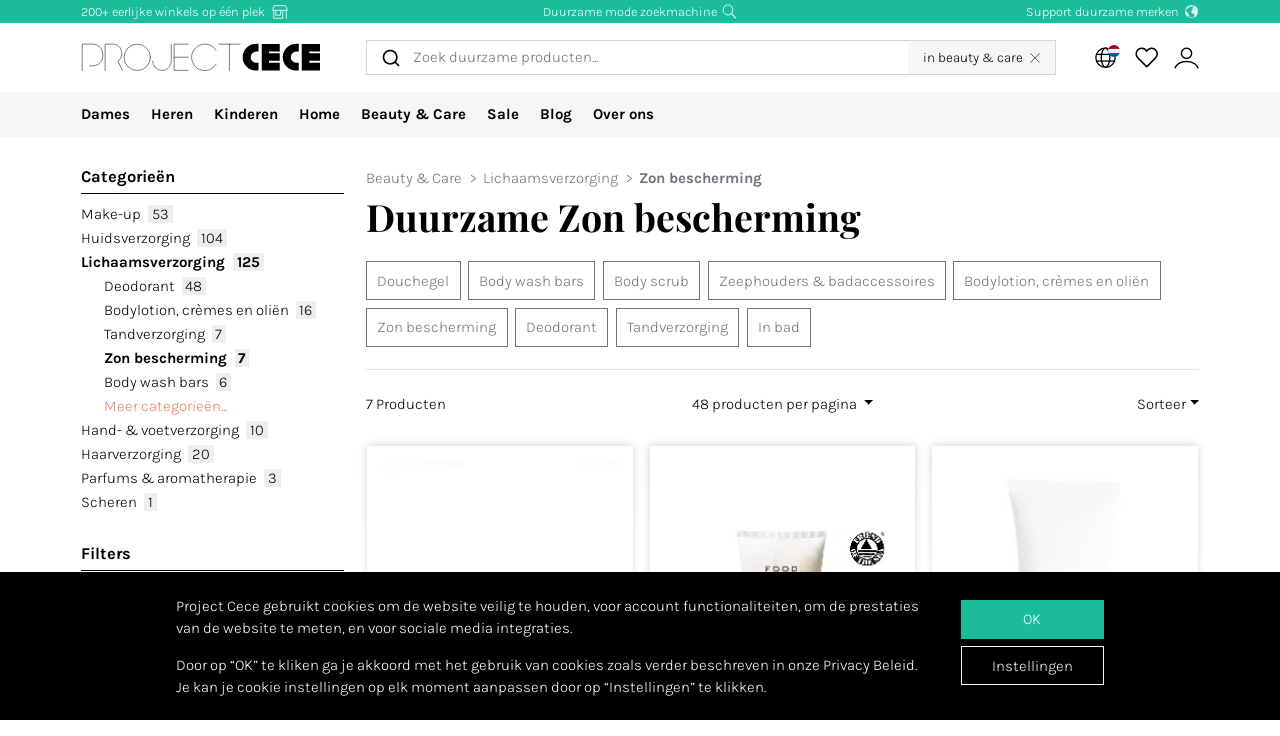

--- FILE ---
content_type: text/html; charset=utf-8
request_url: https://www.projectcece.nl/catalog/beauty-care/bad-lichaamsverzorging/duurzame-zon-bescherming/
body_size: 43429
content:
<!DOCTYPE html>
<html lang="nl">
<head>
<meta charset="utf-8">
<meta http-equiv="x-ua-compatible" content="ie=edge">
<title id="meta-title">Duurzame Zon bescherming Beauty &amp; Care | Project Cece</title>
<meta name="description" content="Alle duurzame zon bescherming van verschillende webshops op één plek." class="description-meta"/>
<meta name="keywords" content="eerlijke kleding, duurzame kleding, eerlijk, duurzaam, mode, fair fashion, genaaid, zoekmachine, verzameling, overzicht, biologisch, fairtrade, ecologisch, vegan, milieuvriendelijk"/>
<link rel="image_src" href="/static/img/cece/meta_winter_nl.png" class="image-meta"/>
<link rel="canonical" href="https://www.projectcece.nl/catalog/beauty-care/bad-lichaamsverzorging/duurzame-zon-bescherming/" />
<link rel="alternate" hreflang="nl" href="https://www.projectcece.nl/catalog/beauty-care/bad-lichaamsverzorging/duurzame-zon-bescherming/" />
<link rel="alternate" hreflang="x-default" href="https://www.projectcece.com/catalog/beauty-care/bath-body/sustainable-sunprotection/" />
<link rel="alternate" hreflang="en-gb" href="https://www.projectcece.co.uk/catalog/beauty-care/bath-body/sustainable-sunprotection/" />
<link rel="alternate" hreflang="de" href="https://www.projectcece.de/catalog/beauty-care/bad-koerper/nachhaltiger-sonnenschutz/" />
<link rel="alternate" hreflang="en" href="https://www.projectcece.com/catalog/beauty-care/bath-body/sustainable-sunprotection/" />
<link rel="alternate" hreflang="nl-be" href="https://www.projectcece.be/catalog/beauty-care/bad-lichaamsverzorging/duurzame-zon-bescherming/" />
<!-- Tradedoubler site verification 2974284 -->
<link rel="apple-touch-icon" href="/static/img/favicon.png">
<link rel="icon" type="image/gif/png" href="/static/img/favicon.png">
<meta property="og:image" content="/static/img/cece/meta_winter_nl.png" class="image-meta"/>
<meta property="og:title" content="Duurzame Zon bescherming Beauty &amp; Care | Project Cece" class="title-meta"/>
<meta name="twitter:card" content="summary_large_image" class="description-meta"/>
<meta name="twitter:site" content="@Project_Cece"/>
<meta name="twitter:title" content="Duurzame Zon bescherming Beauty &amp; Care | Project Cece" class="title-meta"/>
<meta name="twitter:description" content="Alle duurzame zon bescherming van verschillende webshops op één plek." class="description-meta"/>
<meta name="twitter:image" content="https://www.projectcece.nl/static/img/cece/meta_winter_nl.png" class="image-meta"/>
<meta name="msvalidate.01" content="5CD2C85F83719752AB21C704335EF69B" />
<meta name="tradetracker-site-verification" content="c35c8adcc4ef9dd3d0de259810e679493be31055" />
<meta name="verification" content="4d4388161efffcb3523c6670db416347" />
<meta name="p:domain_verify" content="fe81f1f7a555013e8da5e94854376f43"/>
<meta name="Referrer" content="origin"/>
<meta name="viewport" content="width=device-width, initial-scale=1.0" />
<!-- HTML5 shim, for IE6-8 support of HTML5 elements -->
<!--[if lt IE 9]>
<script src="https://cdnjs.cloudflare.com/ajax/libs/html5shiv/3.7.3/html5shiv.min.js"></script>
<![endif]-->
<link rel="preload" as="font" type="font/woff2" href="/static/fonts/karla/karla-v15-latin-300.woff2" crossorigin />
<link rel="preload" as="font" type="font/woff2" href="/static/fonts/karla/karla-v15-latin-700.woff2" crossorigin />
<link rel="preload" as="font" type="font/woff2" href="/static/fonts/playfair-display/playfair-display-v25-latin-700.woff2" crossorigin />
<link type="text/css" rel="stylesheet" href="/static/css/base.min.css?v=8c23a632">
<link type="text/css" rel="stylesheet" href="/static/css/admin.min.css?v=8c23a632">
<link type="text/css" rel="stylesheet" href="/static/fonts/karla/karla.css">
<link type="text/css" rel="stylesheet" href="/static/fonts/playfair-display/playfair-display.css">
<link type="text/css" rel="stylesheet" href="/static/css/pages/product-list.min.css?v=8c23a632">
</head>
<body>
<input type="hidden" name="csrfmiddlewaretoken" value="Cpna9VqhL03cZ49gJt3qjDhH7jEcAH7bLgbD6yqDAvVrYlIcV0Pdg6Z8rePePhEO">
<div id="unsupported-browser-warning" class="d-none">
<div class="container">
<div class="row">
<div class="col-12">
<strong class="title-content" ></strong><br />
<span class="text-content"></span>
</div>
</div>
</div>
</div>
<div class="modal fade " id="login-modal" tabindex="-1" role="dialog" aria-labelledby="login-modal">
<div class="modal-dialog modal-dialog-login" role="document">
<div class="modal-content">
<button type="button" class="close btn-close detail-close" data-bs-dismiss="modal" aria-label="Close">
<svg width="16" height="16" class="cece-icon icon-close white" fill="none" xmlns="http://www.w3.org/2000/svg" viewBox="0 0 16 16"><path d="M15 15 8 8l7-7M1 15l7-7-7-7" stroke="#000" stroke-linecap="round"/></svg>
</button>
<div class="modal-body">
<div class="row">
<div class="col-12">
<ul class="nav nav-tabs" role="tablist">
<li role="presentation" class="nav-item text-center" style="width: 45%;">
<a href="#login" class="nav-link active" aria-controls="login"
                                   role="tab" data-bs-toggle="tab" onclick="_paq.push(['setDocumentTitle', 'Login tab modal']); _paq.push(['trackPageView']);"><strong>INLOGGEN</strong></a>
</li>
<li role="presentation" class="nav-item text-center" style="width: 45%;">
<a href="#register" class="nav-link" aria-controls="register" role="tab" data-bs-toggle="tab" onclick="_paq.push(['setDocumentTitle', 'Register tab modal']); _paq.push(['trackPageView']);" aria-expanded="true"><strong>REGISTREREN</strong></a>
</li>
</ul>
<div class="tab-content p-2">
<div role="tabpanel" class="tab-pane active" id="login">
<p class="mt-2 mb-3">
                                
                                Log in om je favoriete producten op te slaan en te bekijken.
                                
                                </p>
<form class="has-search form-signin" enctype="multipart/form-data"  action="/accounts/login/" method="post" id="user-login" data-matomo-unmask>
<p id="signin-error-message" class="mb-3 text-danger d-none"></p>
<input type="email" name="email" id="email" class="form-control mb-2" placeholder="Emailadres" autocomplete="email" required autofocus>
<input type="password" name="password" id="inputPassword" class="form-control mb-2" placeholder="Password" autocomplete="current-password" required data-matomo-mask>
<div class="login-check form-check mb-2">
<input id="checkboxin" type="checkbox" class="form-check-input" name="remember-me" value="remember-me" checked="">
<label for="checkboxin" class="form-check-label">Onthoud mijn gegevens op deze computer</label>
</div>
<button id="login_button" type="submit" class="btn btn-lg cece-btn w-100" style="width: 100%;" >
                                      Inloggen
                                    </button>
<button id="open-register-tab" type="button" class="btn to-signup-btn btn-lg w-100" aria-controls="register" onclick="_paq.push(['setDocumentTitle', 'Register tab modal button']); _paq.push(['trackPageView']);">
                                      Nog geen account? Registeren
                                    </button>
<a href="/wachtwoord-herstellen/" class="password-reset">Wachtwoord vergeten?</a>
</form><!-- /form -->
</div>
<div role="tabpanel" class="tab-pane" id="register">
<div id="sign-up-panel">
<p style="font-size: medium;">
    
    Maak hier je account aan zodat je favorieten kan opslaan bij Project Cece.
    Na het aanmaken van jouw persoonlijk account ontvang je een bevestigingsmail. <br><br>
</p>
<form id="user-sign-up-form" action="/accounts/new/" method="post" class="has-search form-signup">
<p id="signup-error-message" class="mb-3 text-danger d-none"></p>
<div class="login-check    ">
<input type="text" name="email" class="form-control sign-up-field" placeholder="Emailadres" autocomplete="email" maxlength="254" autofocus required id="id_email">
</div>
<div class="login-check    ">
<input type="text" name="first_name" class="form-control sign-up-field" placeholder="Voornaam (optioneel)" autocomplete="given-name" maxlength="30" id="id_first_name">
</div>
<div class="login-check    ">
<input type="text" name="last_name" class="form-control sign-up-field" placeholder="Achternaam (optioneel)" autocomplete="family-name" maxlength="30" id="id_last_name">
</div>
<div class="login-check     me-4 ">
<input type="password" name="password1" class="form-control sign-up-field" placeholder="Wachtwoord" autocomplete="new-password" required id="id_password1">
<span aria-hidden="true" title="<ul><li>Uw wachtwoord mag niet te veel op uw andere persoonlijke gegevens lijken.</li><li>Uw wachtwoord moet minstens 8 tekens lang zijn.</li><li>Uw wachtwoord mag geen veelgebruikt wachtwoord zijn.</li><li>Uw wachtwoord mag niet volledig uit cijfers bestaan.</li></ul>" data-bs-toggle="tooltip" data-bs-placement="left" data-bs-html="true" style="position: absolute; right: -23px; margin-top:-42px"><svg width="16" height="16" class="cece-icon icon-questionmark " viewBox="0 0 16 16" fill="none" xmlns="http://www.w3.org/2000/svg">
<path fill="black" stroke-width="0" d="M8.37147 5.4403C7.43547 5.4403 6.89947 5.8083 6.76347 6.5443H5.75547C5.81147 5.9523 6.05547 5.4763 6.48747 5.1163C6.91947 4.7563 7.52347 4.5763 8.29947 4.5763C9.08347 4.5763 9.69947 4.7683 10.1475 5.1523C10.6035 5.5363 10.8315 6.0043 10.8315 6.5563C10.8315 6.9723 10.7275 7.3203 10.5195 7.6003C10.3115 7.8723 9.97547 8.1363 9.51147 8.3923C9.31147 8.5043 9.14347 8.6043 9.00747 8.6923C8.87147 8.7803 8.76347 8.8803 8.68347 8.9923C8.53147 9.1923 8.45547 9.4803 8.45547 9.8563V10.3243H7.51947V9.7843C7.51947 9.2803 7.60347 8.8963 7.77147 8.6323C7.93947 8.3603 8.24347 8.1043 8.68347 7.8643C9.12347 7.6243 9.41947 7.4163 9.57147 7.2403C9.72347 7.0563 9.79947 6.8123 9.79947 6.5083C9.79947 6.2043 9.67147 5.9523 9.41547 5.7523C9.16747 5.5443 8.81947 5.4403 8.37147 5.4403ZM7.99947 11.0323C8.20747 11.0323 8.37947 11.1003 8.51547 11.2363C8.65147 11.3723 8.71947 11.5363 8.71947 11.7283C8.71947 11.9123 8.65147 12.0683 8.51547 12.1963C8.37947 12.3243 8.20747 12.3883 7.99947 12.3883C7.79147 12.3883 7.62347 12.3243 7.49547 12.1963C7.36747 12.0683 7.30347 11.9123 7.30347 11.7283C7.30347 11.5363 7.36747 11.3723 7.49547 11.2363C7.62347 11.1003 7.79147 11.0323 7.99947 11.0323Z" />
<circle cx="8.19551" cy="8.47044" r="7.02656" stroke="black"/>
</svg>
</span>
<p class="helptext"></p>
</div>
<div class="login-check     me-4 ">
<input type="password" name="password2" class="form-control sign-up-field" placeholder="Wachtwoord (herhaling)" autocomplete="new-password" required id="id_password2">
<span aria-hidden="true" title="Vul hetzelfde wachtwoord nogmaals in ter bevestiging." data-bs-toggle="tooltip" data-bs-placement="left" data-bs-html="true" style="position: absolute; right: -23px; margin-top:-42px"><svg width="16" height="16" class="cece-icon icon-questionmark " viewBox="0 0 16 16" fill="none" xmlns="http://www.w3.org/2000/svg">
<path fill="black" stroke-width="0" d="M8.37147 5.4403C7.43547 5.4403 6.89947 5.8083 6.76347 6.5443H5.75547C5.81147 5.9523 6.05547 5.4763 6.48747 5.1163C6.91947 4.7563 7.52347 4.5763 8.29947 4.5763C9.08347 4.5763 9.69947 4.7683 10.1475 5.1523C10.6035 5.5363 10.8315 6.0043 10.8315 6.5563C10.8315 6.9723 10.7275 7.3203 10.5195 7.6003C10.3115 7.8723 9.97547 8.1363 9.51147 8.3923C9.31147 8.5043 9.14347 8.6043 9.00747 8.6923C8.87147 8.7803 8.76347 8.8803 8.68347 8.9923C8.53147 9.1923 8.45547 9.4803 8.45547 9.8563V10.3243H7.51947V9.7843C7.51947 9.2803 7.60347 8.8963 7.77147 8.6323C7.93947 8.3603 8.24347 8.1043 8.68347 7.8643C9.12347 7.6243 9.41947 7.4163 9.57147 7.2403C9.72347 7.0563 9.79947 6.8123 9.79947 6.5083C9.79947 6.2043 9.67147 5.9523 9.41547 5.7523C9.16747 5.5443 8.81947 5.4403 8.37147 5.4403ZM7.99947 11.0323C8.20747 11.0323 8.37947 11.1003 8.51547 11.2363C8.65147 11.3723 8.71947 11.5363 8.71947 11.7283C8.71947 11.9123 8.65147 12.0683 8.51547 12.1963C8.37947 12.3243 8.20747 12.3883 7.99947 12.3883C7.79147 12.3883 7.62347 12.3243 7.49547 12.1963C7.36747 12.0683 7.30347 11.9123 7.30347 11.7283C7.30347 11.5363 7.36747 11.3723 7.49547 11.2363C7.62347 11.1003 7.79147 11.0323 7.99947 11.0323Z" />
<circle cx="8.19551" cy="8.47044" r="7.02656" stroke="black"/>
</svg>
</span>
<p class="helptext"></p>
</div>
<div class="login-check    form-check  ">
<input type="checkbox" name="newsletter" id="newsletter" class="form-check-input">
<label for="newsletter" class="form-check-label">Ik ontvang graag de maandelijkse nieuwsbrief. </label>
<div class="gdpr-footer">
<img src="/static/img/sendinblue-gdpr.png" alt="GDPR" loading="lazy">
<p>Wij maken gebruik van Sendinblue om onze nieuwsbrief te versturen. Door op 'registreren' te klikken ga je ermee akkoord dat jouw email adres wordt gedeeld met Sendinblue en ga je akkoord met de <a href="https://www.sendinblue.com/legal/termsofuse/" target="_blank">voorwaarden</a> van Sendinblue.</p>
</div>
</div>
<div class="login-check    form-check  ">
<input type="checkbox" name="sale_alerts" id="sale-alert-box" class="form-check-input">
<label for="sale-alert-box" class="form-check-label">Ik ontvang graag alerts per email als een door mij opgeslagen item in de sale gaat </label>
</div>
<div class="login-check    form-check  ">
<input type="checkbox" name="privacy_accord" id="privacy-true" class="form-check-input" required>
<label for="privacy-true" class="form-check-label">Ik accepteer de <a href="/disclaimer/" target="_blank">algemene voorwaarden</a></label>
</div>
<button type="submit" class="btn btn-lg cece-btn" style="width: 100%"> Aanmelden </button>
</form>
</div>
</div>
</div>
</div>
</div>
</div>
</div>
</div>
</div>
<header class="page-header">
<!-- Small top bar (desktop only) -->
<nav class="hello-header bg-green d-none d-md-block">
<div class="container">
<div class="row mx-n2">
<div class="col-4 px-2 text-start">
<a class="hello-header-item" href="/duurzame-webshops/">
                    200+ eerlijke winkels op één plek
                    <svg width="20" height="15" class="cece-icon icon-store hello-icon white" fill="none" xmlns="http://www.w3.org/2000/svg" viewBox="0 0 20 15"><path d="M17 6.2v8.5M3 6.2v8h10v-8" stroke="#000"/><path d="M10.6 6.2v4.7H5.3V6.2M1.7 5.7l1.9-5h12.6l2.1 5H1.7Z" stroke="#000"/></svg>
</a>
</div>
<div class="col-4 px-2">
<a class="hello-header-item" href="/aboutus/">
                    Duurzame mode zoekmachine
                    <svg class="cece-icon icon-search hello-icon white" height="18" viewBox="0 0 18 17" fill="none" xmlns="http://www.w3.org/2000/svg"><circle cx="7.19" cy="6.69" r="5.79" stroke="#000"/><path d="m11.6 11.09 5.03 5.03" stroke="#000" stroke-width="1.25"/></svg>
</a>
</div>
<div class="col-4 px-2 text-end">
<a class="hello-header-item" href="/duurzame-kledingmerken/">
                    Support duurzame merken
                    <img class="hello-icon" src="/static/img/icons/hello_earth-white.png" height="22" loading="lazy" alt="Icon of earth" />
</a>
</div>
</div>
</div>
</nav>
<!-- Main navbar (with logo) -->
<div class="main-navbar">
<div class="navbar navbar-expand justify-content-between align-items-center ms-sm-n2 ms-md-0 py-0">
<div class="container">
<button class="btn btn-link d-block d-md-none mobile-sidebar-toggle flex-shrink-0" data-sidebar="catalog-navbar" type="button" aria-label="Toggle navigation">
<svg width="17" class="cece-icon icon-menu " viewBox="0 0 17 14" fill="none" xmlns="http://www.w3.org/2000/svg">
<line y1="1" x2="17" y2="1" stroke="black" stroke-width="0.5"/>
<line y1="7" x2="17" y2="7" stroke="black" stroke-width="0.5"/>
<line y1="13" x2="17" y2="13" stroke="black" stroke-width="0.5"/>
</svg>
</button>
<a class="navbar-brand" href="/" aria-label="Go to Project Cece index page">
<svg fill="none" xmlns="http://www.w3.org/2000/svg" viewBox="0 0 232 28" class=""><path d="M213.488.869h17.572v7.28h-10.431V9.9h10.431v7.21h-10.431v1.891h10.431v7.63h-17.572V.87ZM207.973.822c-7.127 0-12.905 5.778-12.905 12.905s5.778 12.905 12.905 12.905h2.558v-7.475h-2.271a5.43 5.43 0 0 1 0-10.86h2.271V.822h-2.558ZM174.633.869h17.572v7.28h-10.431V9.9h10.431v7.21h-10.431v1.891h10.431v7.63h-17.572V.87ZM169.166.822c-7.127 0-12.905 5.778-12.905 12.905s5.778 12.905 12.905 12.905h2.558v-7.475h-2.271a5.43 5.43 0 0 1 0-10.86h2.271V.822h-2.558Z" fill="#000"/><path d="M133.53 1.138h20.146m-10.217 0v25.495M103.746 1.1H90.009v25.277h13.737M90.009 13.72h13.697M130.572 7.208A12.739 12.739 0 0 0 119.689 1.1c-7.04 0-12.747 5.707-12.747 12.746 0 7.04 5.707 12.747 12.747 12.747 4.607 0 8.644-2.445 10.883-6.109M69.206 17.49a9.031 9.031 0 0 0 18.063 0V1.105" stroke="#000" stroke-width=".5" stroke-linecap="round"/><circle cx="54.368" cy="13.846" r="12.746" stroke="#000" stroke-width=".5" stroke-linecap="round"/><path d="M23.289 26.593V1.1h7.93c2.728.042 8.185 2.075 8.185 9.165 0 4.292-2.672 6.404-3.732 7.294l4.326 9.034M1.113 26.588v-25.5h10c3.333 0 10 2.1 10 10.5s-6.667 10.5-10 10.5h-3" stroke="#000" stroke-width=".5" stroke-linecap="round"/></svg>
</a>
<div class="autocomplete-search-container has-section d-none d-md-flex">
<div id="autocomplete-catalog-search"></div>
<div class="section-label">
<span class="d-none d-lg-inline">in&nbsp;</span> beauty &amp; care
              <button id="clear-search-section-button"><svg width="16" height="16" class="cece-icon icon-close " fill="none" xmlns="http://www.w3.org/2000/svg" viewBox="0 0 16 16"><path d="M15 15 8 8l7-7M1 15l7-7-7-7" stroke="#000" stroke-linecap="round"/></svg>
</button>
</div>
</div>
<ul class="account-nav navbar-nav align-items-center flex-nowrap me-sm-n2">
<!-- cache per countrysite for 20h -->
<li class="nav-item location-nav-item d-none d-md-block has-flag" tabindex="0">
<a class="nav-link p-2" href="#" onclick="return false">
<svg width="17" height="17" viewBox="0 0 17 17" class="cece-icon icon-globe " fill="none" xmlns="http://www.w3.org/2000/svg">
<circle cx="8.90649" cy="8.25406" r="7.5" stroke="black"/>
<path d="M12.2338 8.25441C12.2338 10.353 11.8161 12.2282 11.1637 13.5603C10.4952 14.9252 9.66649 15.569 8.90649 15.569C8.14649 15.569 7.31774 14.9252 6.64924 13.5603C5.99687 12.2282 5.57922 10.353 5.57922 8.25441C5.57922 6.15585 5.99687 4.2806 6.64924 2.94858C7.31774 1.58362 8.14649 0.939812 8.90649 0.939812C9.66649 0.939812 10.4952 1.58362 11.1637 2.94858C11.8161 4.2806 12.2338 6.15585 12.2338 8.25441Z" stroke="black"/>
<path d="M1.66395 5.71902H15.9064" stroke="black"/>
<path d="M1.73293 10.8573H15.9754" stroke="black"/>
</svg>
<img class="country-icon-small" src="/static/img/icons/countries/NL.png" alt="The Netherlands" />
</a>
<div class="location-dropdown">
<strong>Bezorglocatie</strong>
<ul>
<li>
<button type="button" class="location-switch destination-button " data-destination="//?c=&pc=">
<img class="country-icon me-2" src="/static/img/icons/countries/.png" alt="" loading="lazy" />
</button>
</li>
<li>
<button type="button" class="location-switch destination-button " data-destination="//www.projectcece.be?c=be&pc=be">
<img class="country-icon me-2" src="/static/img/icons/countries/BE.png" alt="België" loading="lazy" />
                            België
                          </button>
</li>
<li>
<button type="button" class="location-switch destination-button " data-destination="//www.projectcece.com?c=ca&pc=ca">
<img class="country-icon me-2" src="/static/img/icons/countries/CA.png" alt="Canada" loading="lazy" />
                            Canada
                          </button>
</li>
<li>
<button type="button" class="location-switch destination-button " data-destination="//www.projectcece.com?c=dk&pc=dk">
<img class="country-icon me-2" src="/static/img/icons/countries/DK.png" alt="Denemarken" loading="lazy" />
                            Denemarken
                          </button>
</li>
<li>
<button type="button" class="location-switch destination-button " data-destination="//www.projectcece.de?c=de&pc=de">
<img class="country-icon me-2" src="/static/img/icons/countries/DE.png" alt="Duitsland" loading="lazy" />
                            Duitsland
                          </button>
</li>
<li>
<button type="button" class="location-switch destination-button " data-destination="//www.projectcece.com?c=fi&pc=fi">
<img class="country-icon me-2" src="/static/img/icons/countries/FI.png" alt="Finland" loading="lazy" />
                            Finland
                          </button>
</li>
<li>
<button type="button" class="location-switch destination-button " data-destination="//www.projectcece.com?c=fr&pc=fr">
<img class="country-icon me-2" src="/static/img/icons/countries/FR.png" alt="Frankrijk" loading="lazy" />
                            Frankrijk
                          </button>
</li>
<li>
<button type="button" class="location-switch destination-button " data-destination="//www.projectcece.com?c=gr&pc=gr">
<img class="country-icon me-2" src="/static/img/icons/countries/GR.png" alt="Griekenland" loading="lazy" />
                            Griekenland
                          </button>
</li>
<li>
<button type="button" class="location-switch destination-button " data-destination="//www.projectcece.com?c=ie&pc=ie">
<img class="country-icon me-2" src="/static/img/icons/countries/IE.png" alt="Ierland" loading="lazy" />
                            Ierland
                          </button>
</li>
<li>
<button type="button" class="location-switch destination-button " data-destination="//www.projectcece.com?c=it&pc=it">
<img class="country-icon me-2" src="/static/img/icons/countries/IT.png" alt="Italië" loading="lazy" />
                            Italië
                          </button>
</li>
<li>
<button type="button" class="location-switch destination-button " data-destination="//www.projectcece.com?c=lu&pc=lu">
<img class="country-icon me-2" src="/static/img/icons/countries/LU.png" alt="Luxemburg" loading="lazy" />
                            Luxemburg
                          </button>
</li>
<li>
<button type="button" class="location-switch destination-button " data-destination="//www.projectcece.com?c=no&pc=no">
<img class="country-icon me-2" src="/static/img/icons/countries/NO.png" alt="Noorwegen" loading="lazy" />
                            Noorwegen
                          </button>
</li>
<li>
<button type="button" class="location-switch destination-button " data-destination="//www.projectcece.com?c=at&pc=at">
<img class="country-icon me-2" src="/static/img/icons/countries/AT.png" alt="Oostenrijk" loading="lazy" />
                            Oostenrijk
                          </button>
</li>
<li>
<button type="button" class="location-switch destination-button " data-destination="//www.projectcece.com?c=pl&pc=pl">
<img class="country-icon me-2" src="/static/img/icons/countries/PL.png" alt="Polen" loading="lazy" />
                            Polen
                          </button>
</li>
<li>
<button type="button" class="location-switch destination-button " data-destination="//www.projectcece.com?c=pt&pc=pt">
<img class="country-icon me-2" src="/static/img/icons/countries/PT.png" alt="Portugal" loading="lazy" />
                            Portugal
                          </button>
</li>
<li>
<button type="button" class="location-switch destination-button " data-destination="//www.projectcece.com?c=es&pc=es">
<img class="country-icon me-2" src="/static/img/icons/countries/ES.png" alt="Spanje" loading="lazy" />
                            Spanje
                          </button>
</li>
<li>
<button type="button" class="location-switch destination-button active" data-destination="//www.projectcece.nl?c=nl&pc=nl">
<img class="country-icon me-2" src="/static/img/icons/countries/NL.png" alt="Nederland" loading="lazy" />
                            Nederland
                          </button>
</li>
<li>
<button type="button" class="location-switch destination-button " data-destination="//www.projectcece.co.uk?c=uk&pc=uk">
<img class="country-icon me-2" src="/static/img/icons/countries/UK.png" alt="Verenigd Koninkrijk" loading="lazy" />
                            Verenigd Koninkrijk
                          </button>
</li>
<li>
<button type="button" class="location-switch destination-button " data-destination="//www.projectcece.com?c=us&pc=us">
<img class="country-icon me-2" src="/static/img/icons/countries/US.png" alt="Verenigde Staten" loading="lazy" />
                            Verenigde Staten
                          </button>
</li>
<li>
<button type="button" class="location-switch destination-button " data-destination="//www.projectcece.com?c=se&pc=se">
<img class="country-icon me-2" src="/static/img/icons/countries/SE.png" alt="Zweden" loading="lazy" />
                            Zweden
                          </button>
</li>
<li>
<button type="button" class="location-switch destination-button " data-destination="//www.projectcece.com?c=ch&pc=ch">
<img class="country-icon me-2" src="/static/img/icons/countries/CH.png" alt="Zwitserland" loading="lazy" />
                            Zwitserland
                          </button>
</li>
</ul>
<button type="button" class="location-switch destination-button " data-destination="https://www.projectcece.com?c=world&pc=world">
<svg width="15" height="15" viewBox="0 0 15 15" class="cece-icon icon-clear-set me-2 ms-1" fill="none" xmlns="http://www.w3.org/2000/svg">
<circle cx="7.22102" cy="7.25401" r="5.51612" stroke="black"/>
<path d="M0.502274 13.9732L13.9398 0.535675" stroke="black"/>
</svg>


                    Geen locatie filter
                    <span class="cece-tooltip float-end" data-tooltip="Without location filter all brands in your language will be shown, regardless of if they ship to your location."><svg width="16" height="16" class="cece-icon icon-questionmark opacity-5" viewBox="0 0 16 16" fill="none" xmlns="http://www.w3.org/2000/svg">
<path fill="black" stroke-width="0" d="M8.37147 5.4403C7.43547 5.4403 6.89947 5.8083 6.76347 6.5443H5.75547C5.81147 5.9523 6.05547 5.4763 6.48747 5.1163C6.91947 4.7563 7.52347 4.5763 8.29947 4.5763C9.08347 4.5763 9.69947 4.7683 10.1475 5.1523C10.6035 5.5363 10.8315 6.0043 10.8315 6.5563C10.8315 6.9723 10.7275 7.3203 10.5195 7.6003C10.3115 7.8723 9.97547 8.1363 9.51147 8.3923C9.31147 8.5043 9.14347 8.6043 9.00747 8.6923C8.87147 8.7803 8.76347 8.8803 8.68347 8.9923C8.53147 9.1923 8.45547 9.4803 8.45547 9.8563V10.3243H7.51947V9.7843C7.51947 9.2803 7.60347 8.8963 7.77147 8.6323C7.93947 8.3603 8.24347 8.1043 8.68347 7.8643C9.12347 7.6243 9.41947 7.4163 9.57147 7.2403C9.72347 7.0563 9.79947 6.8123 9.79947 6.5083C9.79947 6.2043 9.67147 5.9523 9.41547 5.7523C9.16747 5.5443 8.81947 5.4403 8.37147 5.4403ZM7.99947 11.0323C8.20747 11.0323 8.37947 11.1003 8.51547 11.2363C8.65147 11.3723 8.71947 11.5363 8.71947 11.7283C8.71947 11.9123 8.65147 12.0683 8.51547 12.1963C8.37947 12.3243 8.20747 12.3883 7.99947 12.3883C7.79147 12.3883 7.62347 12.3243 7.49547 12.1963C7.36747 12.0683 7.30347 11.9123 7.30347 11.7283C7.30347 11.5363 7.36747 11.3723 7.49547 11.2363C7.62347 11.1003 7.79147 11.0323 7.99947 11.0323Z" />
<circle cx="8.19551" cy="8.47044" r="7.02656" stroke="black"/>
</svg>
</span>
</button>
</div>
</li>
<!-- Search -->
<li class="nav-item d-block d-md-none">
<a class="nav-link open-search-input p-2" href="#">
<svg class="cece-icon icon-search " height="18" viewBox="0 0 18 17" fill="none" xmlns="http://www.w3.org/2000/svg"><circle cx="7.19" cy="6.69" r="5.79" stroke="#000"/><path d="m11.6 11.09 5.03 5.03" stroke="#000" stroke-width="1.25"/></svg>
</a>
</li>
<!-- End search -->
<li class="nav-item favorite-nav-item">
<a class="nav-link account-link p-2 position-relative" href="/catalog/favorites/" aria-label="View your saved products">
<p
                        class="fav-nr-large d-none"
                        data-id="fav-nr-large"
                        data-title-is-favorite="Verwijder dit product van je favorieten"
                        data-title-not-favorite="Voeg dit product toe aan je favorieten!"
                    ></p>
<svg class="cece-icon icon-heart " height="16" viewBox="0 0 16 14" fill="none" xmlns="http://www.w3.org/2000/svg"><path d="M2.6 6.98A3.56 3.56 0 0 1 5.01.79c1.36 0 2.54.76 3.14 1.87a3.57 3.57 0 1 1 5.54 4.35l-5.55 5.55L2.6 6.98Z" stroke="#000" stroke-linejoin="round"/></svg>
</a>
</li>
<li class="nav-item account-nav-item">
<a class="nav-link p-2 account-link" href="/accounts/profile/" aria-label="View or edit your Project Cece profile">
<svg  height="17" class="cece-icon icon-account " viewBox="0 0 18 17" fill="none" xmlns="http://www.w3.org/2000/svg">
<path d="M0.656494 16C1.07481 14.3267 3.33372 10.9802 9.02284 10.9802C14.712 10.9802 16.9709 14.3267 17.3892 16" stroke="black"/>
<circle cx="9.02284" cy="5.12375" r="3.68317" stroke="black"/>
</svg>
</a>
</li>
</ul>
</div>
</div>
</div>
<!-- Secondary navbar / mobile sidebar -->
<div class="catalog-navbar navbar-nav nav w-100 bg-light">
<div class="mobile-sidebar" data-sidebar="catalog-navbar">
<div class="container sidebar-main-page">
<button class="btn btn-link close-sidebar-button d-md-none">
<svg width="16" height="16" class="cece-icon icon-close " fill="none" xmlns="http://www.w3.org/2000/svg" viewBox="0 0 16 16"><path d="M15 15 8 8l7-7M1 15l7-7-7-7" stroke="#000" stroke-linecap="round"/></svg>
</button>
<button class="btn btn-link page-back-button d-none d-md-none">
<svg width="8" height="16" class="cece-icon icon-chevron-left " viewBox="0 0 8 16" fill="none" xmlns="http://www.w3.org/2000/svg">
<path d="M7 15L0.999999 8L7 1" stroke="black" stroke-linecap="round"/>
</svg>
</button>
<div class="page-heading d-md-none">
<a class="navbar-brand logo" href="/">
<svg fill="none" xmlns="http://www.w3.org/2000/svg" viewBox="0 0 232 28" class=""><path d="M213.488.869h17.572v7.28h-10.431V9.9h10.431v7.21h-10.431v1.891h10.431v7.63h-17.572V.87ZM207.973.822c-7.127 0-12.905 5.778-12.905 12.905s5.778 12.905 12.905 12.905h2.558v-7.475h-2.271a5.43 5.43 0 0 1 0-10.86h2.271V.822h-2.558ZM174.633.869h17.572v7.28h-10.431V9.9h10.431v7.21h-10.431v1.891h10.431v7.63h-17.572V.87ZM169.166.822c-7.127 0-12.905 5.778-12.905 12.905s5.778 12.905 12.905 12.905h2.558v-7.475h-2.271a5.43 5.43 0 0 1 0-10.86h2.271V.822h-2.558Z" fill="#000"/><path d="M133.53 1.138h20.146m-10.217 0v25.495M103.746 1.1H90.009v25.277h13.737M90.009 13.72h13.697M130.572 7.208A12.739 12.739 0 0 0 119.689 1.1c-7.04 0-12.747 5.707-12.747 12.746 0 7.04 5.707 12.747 12.747 12.747 4.607 0 8.644-2.445 10.883-6.109M69.206 17.49a9.031 9.031 0 0 0 18.063 0V1.105" stroke="#000" stroke-width=".5" stroke-linecap="round"/><circle cx="54.368" cy="13.846" r="12.746" stroke="#000" stroke-width=".5" stroke-linecap="round"/><path d="M23.289 26.593V1.1h7.93c2.728.042 8.185 2.075 8.185 9.165 0 4.292-2.672 6.404-3.732 7.294l4.326 9.034M1.113 26.588v-25.5h10c3.333 0 10 2.1 10 10.5s-6.667 10.5-10 10.5h-3" stroke="#000" stroke-width=".5" stroke-linecap="round"/></svg>
</a>
</div>
<ul class="nav flex-column flex-md-row page-content">
<!-- Women -->
<li class="nav-item mega-dropdown sidebar-page">
<a class="menu-link nav-link page-heading page-button" href="/catalog/dames/all/">
                        Dames
                        <svg width="8" height="16" class="cece-icon icon-chevron-right orange d-md-none" viewBox="0 0 8 16" fill="none" xmlns="http://www.w3.org/2000/svg">
<path d="M1 15L7 8L0.999999 1" stroke="black" stroke-linecap="round"/>
</svg>
</a>
<div class="mega-dropdownmenu page-content">
<ul class="container d-md-flex">
<li class="mega-dropdown-col sidebar-page">
<a class="menu-link dropdown-header page-button page-heading" href="/catalog/dames/">
                                    Kleding
                                    <svg width="8" height="16" class="cece-icon icon-chevron-right orange d-md-none" viewBox="0 0 8 16" fill="none" xmlns="http://www.w3.org/2000/svg">
<path d="M1 15L7 8L0.999999 1" stroke="black" stroke-linecap="round"/>
</svg>
</a>
<ul class="page-content">
<li><a class="menu-link" href="/catalog/dames/duurzame-t-shirts-tops/">T-Shirts &amp; Tops</a></li>
<li><a class="menu-link" href="/catalog/dames/duurzame-blouses-overhemden/">Blouses &amp; Overhemden</a></li>
<li><a class="menu-link" href="/catalog/dames/duurzame-truien-vesten/">Truien &amp; Vesten</a></li>
<li><a class="menu-link" href="/catalog/dames/duurzame-rokken/">Rokken</a></li>
<li><a class="menu-link" href="/catalog/dames/duurzame-jeans-broeken/">Jeans &amp; Broeken</a></li>
<li><a class="menu-link" href="/catalog/dames/duurzame-jurken/">Jurken</a></li>
<li><a class="menu-link" href="/catalog/dames/duurzame-jumpsuits/">Jumpsuits</a></li>
<li><a class="menu-link" href="/catalog/dames/duurzame-jassen/">Jassen</a></li>
<li><a class="menu-link" href="/catalog/dames/duurzaam-ondergoed-sokken/">Ondergoed &amp; Sokken</a></li>
<li><a class="menu-link" href="/catalog/dames/duurzame-nachtkleding/">Nachtkleding</a></li>
<li><a class="menu-link" href="/catalog/dames/duurzame-co-ord-sets/">Co-ord sets</a></li>
<li><a class="menu-link" href="/catalog/dames/duurzame-sportkleding/">Sportkleding</a></li>
<li><a class="menu-link" href="/catalog/dames/duurzame-zwemkleding/">Zwemkleding</a></li>
<li><a class="menu-link" href="/catalog/dames/duurzame-bruidskleding/">Bruidskleding</a></li>
<li><a class="menu-link" href="/catalog/dames/duurzame-zwangerschapskleding/">Zwangerschapskleding</a></li>
<li><a class="menu-link" href="/catalog/dames/duurzame-loungewear/">Loungewear</a></li>
</ul>
</li>
<!-- Bags -->
<li class="mega-dropdown-col sidebar-page ">
<a class="menu-link dropdown-header page-button page-heading" href="/catalog/dames/duurzame-tassen/">
        Tassen
        <svg width="8" height="16" class="cece-icon icon-chevron-right orange d-md-none" viewBox="0 0 8 16" fill="none" xmlns="http://www.w3.org/2000/svg">
<path d="M1 15L7 8L0.999999 1" stroke="black" stroke-linecap="round"/>
</svg>
</a>
<ul class="page-content">
<li>
<a class="menu-link" href="/catalog/dames/tassen/duurzame-handtassen/">
                Handtassen
            </a>
</li>
<li>
<a class="menu-link" href="/catalog/dames/tassen/duurzame-rugzakken/">
                Rugzakken
            </a>
</li>
<li>
<a class="menu-link" href="/catalog/dames/tassen/duurzame-werktassen-laptoptassen/">
                Werktassen &amp; laptoptassen
            </a>
</li>
<li>
<a class="menu-link" href="/catalog/dames/tassen/duurzame-schoudertassen/">
                Schoudertassen
            </a>
</li>
<li>
<a class="menu-link" href="/catalog/dames/tassen/duurzame-crossbodys/">
                Crossbody&#x27;s
            </a>
</li>
<li>
<a class="menu-link" href="/catalog/dames/tassen/duurzame-sporttassen/">
                Sporttassen
            </a>
</li>
<li>
<a class="menu-link" href="/catalog/dames/tassen/duurzame-weekendtassen/">
                Weekendtassen
            </a>
</li>
<li>
<a class="menu-link" href="/catalog/dames/tassen/duurzame-totes-shoppers/">
                Totes &amp; Shoppers
            </a>
</li>
<li>
<a class="menu-link" href="/catalog/dames/tassen/duurzame-clutches/">
                Clutches
            </a>
</li>
<li>
<a class="menu-link" href="/catalog/dames/tassen/duurzame-fanny-packs/">
                Fanny Packs (heuptasjes)
            </a>
</li>
<li>
<a class="menu-link" href="/catalog/dames/tassen/duurzame-portemonnees/">
                Portemonnees
            </a>
</li>
<li>
<a class="menu-link" href="/catalog/dames/tassen/duurzame-laptop-en-tablet-sleeves/">
                Laptop en tablet sleeves
            </a>
</li>
<li>
<a class="menu-link" href="/catalog/dames/tassen/duurzame-toilettassen/">
                Toilettassen
            </a>
</li>
<li>
<a class="menu-link" href="/catalog/dames/tassen/duurzame-etuis/">
                Etuis
            </a>
</li>
<li>
<a class="menu-link" href="/catalog/dames/tassen/duurzame-reistassen-en-paspoorthoezen/">
                Reistassen en paspoorthoezen
            </a>
</li>
<li>
<a class="menu-link" href="/catalog/dames/tassen/duurzame-tassenverzorging/">
                Tassenverzorging
            </a>
</li>
</ul>
</li>
<!-- Accessories -->
<li class="mega-dropdown-col sidebar-page ">
<a class="menu-link dropdown-header page-button page-heading" href="/catalog/dames/duurzame-accessoires/">
        Accessoires
        <svg width="8" height="16" class="cece-icon icon-chevron-right orange d-md-none" viewBox="0 0 8 16" fill="none" xmlns="http://www.w3.org/2000/svg">
<path d="M1 15L7 8L0.999999 1" stroke="black" stroke-linecap="round"/>
</svg>
</a>
<ul class="page-content">
<li>
<a class="menu-link" href="/catalog/dames/accessoires/duurzame-mondkapjes/">
                Mondkapjes
            </a>
</li>
<li>
<a class="menu-link" href="/catalog/dames/accessoires/duurzame-hoeden-mutsen/">
                Hoeden &amp; mutsen
            </a>
</li>
<li>
<a class="menu-link" href="/catalog/dames/accessoires/duurzame-sjaals/">
                Sjaals
            </a>
</li>
<li>
<a class="menu-link" href="/catalog/dames/accessoires/duurzame-handschoenen-wanten/">
                Handschoenen &amp; Wanten
            </a>
</li>
<li>
<a class="menu-link" href="/catalog/dames/accessoires/duurzame-riemen/">
                Riemen
            </a>
</li>
<li>
<a class="menu-link" href="/catalog/dames/accessoires/duurzame-zonnebrillen/">
                Zonnebrillen
            </a>
</li>
<li>
<a class="menu-link" href="/catalog/dames/accessoires/duurzame-haar-accessoires/">
                Haar accessoires
            </a>
</li>
<li>
<a class="menu-link" href="/catalog/dames/accessoires/duurzame-kantoor-artikelen/">
                Kantoor artikelen
            </a>
</li>
<li>
<a class="menu-link" href="/catalog/dames/accessoires/duurzame-schoen-accessoires/">
                Schoen accessoires
            </a>
</li>
<li>
<a class="menu-link" href="/catalog/dames/accessoires/duurzame-vlinderdasjes/">
                Vlinderdasjes
            </a>
</li>
<li>
<a class="menu-link" href="/catalog/dames/accessoires/duurzame-home-overigen/">
                Home &amp; Overigen
            </a>
</li>
<li>
<a class="menu-link" href="/catalog/dames/accessoires/duurzame-diy/">
                DIY
            </a>
</li>
<li>
<a class="menu-link" href="/catalog/dames/accessoires/duurzame-huisdieren/">
                Huisdieren
            </a>
</li>
</ul>
</li>
<li class="mega-dropdown-col">
<!-- Jewellery -->
<div class="sidebar-page">
<a class="menu-link dropdown-header page-button page-heading" href="/catalog/dames/duurzame-sieraden/">
        Sieraden
        <svg width="8" height="16" class="cece-icon icon-chevron-right orange d-md-none" viewBox="0 0 8 16" fill="none" xmlns="http://www.w3.org/2000/svg">
<path d="M1 15L7 8L0.999999 1" stroke="black" stroke-linecap="round"/>
</svg>
</a>
<ul class="page-content">
<li>
<a class="menu-link" href="/catalog/dames/sieraden/duurzame-kettingen/">
                Kettingen
            </a>
</li>
<li>
<a class="menu-link" href="/catalog/dames/sieraden/duurzame-armbanden/">
                Armbanden
            </a>
</li>
<li>
<a class="menu-link" href="/catalog/dames/sieraden/duurzame-oorbellen/">
                Oorbellen
            </a>
</li>
<li>
<a class="menu-link" href="/catalog/dames/sieraden/duurzame-ringen/">
                Ringen
            </a>
</li>
<li>
<a class="menu-link" href="/catalog/dames/sieraden/duurzame-broches/">
                Broches
            </a>
</li>
<li>
<a class="menu-link" href="/catalog/dames/sieraden/duurzame-horloges/">
                Horloges
            </a>
</li>
<li>
<a class="menu-link" href="/catalog/dames/sieraden/overigen/">
                Overigen
            </a>
</li>
</ul>
</div>
<div class="sidebar-page">
<span class="menu-link dropdown-header page-button page-heading">
                                        Inspiratie
                                        <svg width="8" height="16" class="cece-icon icon-chevron-right orange d-md-none" viewBox="0 0 8 16" fill="none" xmlns="http://www.w3.org/2000/svg">
<path d="M1 15L7 8L0.999999 1" stroke="black" stroke-linecap="round"/>
</svg>
</span>
<ul class="page-content">
<li><a class="menu-link" href="/catalog/dames/duurzame-cadeautips-voor-vrouwen/">Cadeautips voor vrouwen</a></li>
<li><a class="menu-link" href="/catalog/dames/duurzame-regenkleding/">Regenkleding</a></li>
<li><a class="menu-link" href="/catalog/dames/duurzame-bruifloftsgast-kleding/">Bruiloftsgast Kleding</a></li>
</ul>
</div>
</li>
<!-- Shoes -->
<li class="mega-dropdown-col sidebar-page ">
<a class="menu-link dropdown-header page-button page-heading" href="/catalog/dames/duurzame-schoenen/">
        Schoenen
        <svg width="8" height="16" class="cece-icon icon-chevron-right orange d-md-none" viewBox="0 0 8 16" fill="none" xmlns="http://www.w3.org/2000/svg">
<path d="M1 15L7 8L0.999999 1" stroke="black" stroke-linecap="round"/>
</svg>
</a>
<ul class="page-content">
<li>
<a class="menu-link" href="/catalog/dames/schoenen/duurzame-sneakers/">
                Sneakers
            </a>
</li>
<li>
<a class="menu-link" href="/catalog/dames/schoenen/duurzame-hakken/">
                Hakken
            </a>
</li>
<li>
<a class="menu-link" href="/catalog/dames/schoenen/duurzame-sleehakken/">
                Sleehakken
            </a>
</li>
<li>
<a class="menu-link" href="/catalog/dames/schoenen/duurzame-pumps/">
                Pumps
            </a>
</li>
<li>
<a class="menu-link" href="/catalog/dames/schoenen/duurzame-laarzen/">
                Laarzen
            </a>
</li>
<li>
<a class="menu-link" href="/catalog/dames/schoenen/duurzame-enkellaarzen/">
                Enkellaarzen
            </a>
</li>
<li>
<a class="menu-link" href="/catalog/dames/schoenen/duurzame-veterschoenen/">
                Veterschoenen
            </a>
</li>
<li>
<a class="menu-link" href="/catalog/dames/schoenen/duurzame-instappers/">
                Instappers
            </a>
</li>
<li>
<a class="menu-link" href="/catalog/dames/schoenen/duurzame-ballerinas/">
                Ballerina&#x27;s
            </a>
</li>
<li>
<a class="menu-link" href="/catalog/dames/schoenen/duurzame-espadrilles/">
                Espadrilles
            </a>
</li>
<li>
<a class="menu-link" href="/catalog/dames/schoenen/duurzame-sandalen/">
                Sandalen
            </a>
</li>
<li>
<a class="menu-link" href="/catalog/dames/schoenen/duurzame-pantoffels-slippers/">
                Pantoffels &amp; slippers
            </a>
</li>
<li>
<a class="menu-link" href="/catalog/dames/schoenen/duurzame-schoenverzorging/">
                Schoenverzorging
            </a>
</li>
<li>
<a class="menu-link" href="/catalog/dames/schoenen/duurzame-schoen-accessoires/">
                Schoen accessoires
            </a>
</li>
<li>
<a class="menu-link" href="/catalog/dames/schoenen/duurzame-wandelschoenen/">
                Wandelschoenen
            </a>
</li>
</ul>
</li>
</ul>
</div>
</li>
<!-- Men -->
<li class="nav-item mega-dropdown sidebar-page">
<a class="menu-link nav-link page-heading page-button" href="/catalog/heren/all/">
                        Heren
                        <svg width="8" height="16" class="cece-icon icon-chevron-right orange d-md-none" viewBox="0 0 8 16" fill="none" xmlns="http://www.w3.org/2000/svg">
<path d="M1 15L7 8L0.999999 1" stroke="black" stroke-linecap="round"/>
</svg>
</a>
<div class="mega-dropdownmenu page-content">
<ul class="container d-md-flex">
<li class="mega-dropdown-col sidebar-page">
<a class="menu-link dropdown-header page-heading page-button" href="/catalog/heren/">
                                    Kleding
                                    <svg width="8" height="16" class="cece-icon icon-chevron-right orange d-md-none" viewBox="0 0 8 16" fill="none" xmlns="http://www.w3.org/2000/svg">
<path d="M1 15L7 8L0.999999 1" stroke="black" stroke-linecap="round"/>
</svg>
</a>
<ul class="page-content">
<li><a class="menu-link" href="/catalog/heren/duurzame-t-shirts/">T-shirts</a></li>
<li><a class="menu-link" href="/catalog/heren/duurzame-overhemden/">Overhemden</a></li>
<li><a class="menu-link" href="/catalog/heren/duurzame-truien-vesten/">Truien &amp; Vesten</a></li>
<li><a class="menu-link" href="/catalog/heren/duurzame-jeans-broeken/">Jeans &amp; Broeken</a></li>
<li><a class="menu-link" href="/catalog/heren/duurzame-jassen/">Jassen</a></li>
<li><a class="menu-link" href="/catalog/heren/duurzaam-ondergoed-sokken/">Ondergoed &amp; Sokken</a></li>
<li><a class="menu-link" href="/catalog/heren/duurzame-nachtkleding/">Nachtkleding</a></li>
<li><a class="menu-link" href="/catalog/heren/duurzame-sportkleding/">Sportkleding</a></li>
<li><a class="menu-link" href="/catalog/heren/duurzame-zwemkleding/">Zwemkleding</a></li>
<li><a class="menu-link" href="/catalog/heren/duurzame-loungewear/">Loungewear</a></li>
</ul>
</li>
<!-- Bags -->
<li class="mega-dropdown-col sidebar-page ">
<a class="menu-link dropdown-header page-button page-heading" href="/catalog/heren/duurzame-tassen/">
        Tassen
        <svg width="8" height="16" class="cece-icon icon-chevron-right orange d-md-none" viewBox="0 0 8 16" fill="none" xmlns="http://www.w3.org/2000/svg">
<path d="M1 15L7 8L0.999999 1" stroke="black" stroke-linecap="round"/>
</svg>
</a>
<ul class="page-content">
<li>
<a class="menu-link" href="/catalog/heren/tassen/duurzame-rugzakken/">
                Rugzakken
            </a>
</li>
<li>
<a class="menu-link" href="/catalog/heren/tassen/duurzame-schoudertassen/">
                Schoudertassen
            </a>
</li>
<li>
<a class="menu-link" href="/catalog/heren/tassen/duurzame-zakentassen/">
                Zakentassen
            </a>
</li>
<li>
<a class="menu-link" href="/catalog/heren/tassen/duurzame-sporttassen/">
                Sporttassen
            </a>
</li>
<li>
<a class="menu-link" href="/catalog/heren/tassen/duurzame-weekendtassen/">
                Weekendtassen
            </a>
</li>
<li>
<a class="menu-link" href="/catalog/heren/tassen/duurzame-totes-shoppers/">
                Totes &amp; Shoppers
            </a>
</li>
<li>
<a class="menu-link" href="/catalog/heren/tassen/duurzame-laptop-tablet-en-telefoonhoezen/">
                Laptop, Tablet en Telefoonhoezen
            </a>
</li>
<li>
<a class="menu-link" href="/catalog/heren/tassen/duurzame-portemonnees/">
                Portemonnees
            </a>
</li>
<li>
<a class="menu-link" href="/catalog/heren/tassen/duurzame-heuptassen/">
                Heuptassen
            </a>
</li>
<li>
<a class="menu-link" href="/catalog/heren/tassen/duurzame-toilettassen/">
                Toilettassen
            </a>
</li>
<li>
<a class="menu-link" href="/catalog/heren/tassen/duurzame-tasverzorging/">
                Tasverzorging
            </a>
</li>
</ul>
</li>
<!-- Accessories -->
<li class="mega-dropdown-col sidebar-page ">
<a class="menu-link dropdown-header page-button page-heading" href="/catalog/heren/duurzame-accessoires/">
        Accessoires
        <svg width="8" height="16" class="cece-icon icon-chevron-right orange d-md-none" viewBox="0 0 8 16" fill="none" xmlns="http://www.w3.org/2000/svg">
<path d="M1 15L7 8L0.999999 1" stroke="black" stroke-linecap="round"/>
</svg>
</a>
<ul class="page-content">
<li>
<a class="menu-link" href="/catalog/heren/accessoires/duurzame-mondkapjes/">
                Mondkapjes
            </a>
</li>
<li>
<a class="menu-link" href="/catalog/heren/accessoires/duurzame-hoeden-mutsen/">
                Hoeden &amp; mutsen
            </a>
</li>
<li>
<a class="menu-link" href="/catalog/heren/accessoires/duurzame-sjaals/">
                Sjaals
            </a>
</li>
<li>
<a class="menu-link" href="/catalog/heren/accessoires/duurzame-handschoenen-wanten/">
                Handschoenen &amp; Wanten
            </a>
</li>
<li>
<a class="menu-link" href="/catalog/heren/accessoires/duurzame-stropdassen-en-vlinderdassen/">
                Stropdassen en vlinderdassen
            </a>
</li>
<li>
<a class="menu-link" href="/catalog/heren/accessoires/duurzame-riemen/">
                Riemen
            </a>
</li>
<li>
<a class="menu-link" href="/catalog/heren/accessoires/duurzame-zonnebrillen/">
                Zonnebrillen
            </a>
</li>
<li>
<a class="menu-link" href="/catalog/heren/accessoires/duurzame-horloges-sieraden/">
                Horloges &amp; Sieraden
            </a>
</li>
<li>
<a class="menu-link" href="/catalog/heren/accessoires/duurzame-home-overig/">
                Home &amp; Overig
            </a>
</li>
<li>
<a class="menu-link" href="/catalog/heren/accessoires/duurzame-huisdieren/">
                Huisdieren
            </a>
</li>
</ul>
</li>
<!-- Shoes -->
<li class="mega-dropdown-col sidebar-page ">
<a class="menu-link dropdown-header page-button page-heading" href="/catalog/heren/duurzame-schoenen/">
        Schoenen
        <svg width="8" height="16" class="cece-icon icon-chevron-right orange d-md-none" viewBox="0 0 8 16" fill="none" xmlns="http://www.w3.org/2000/svg">
<path d="M1 15L7 8L0.999999 1" stroke="black" stroke-linecap="round"/>
</svg>
</a>
<ul class="page-content">
<li>
<a class="menu-link" href="/catalog/heren/schoenen/duurzame-sneakers/">
                Sneakers
            </a>
</li>
<li>
<a class="menu-link" href="/catalog/heren/schoenen/duurzame-laarzen/">
                Laarzen
            </a>
</li>
<li>
<a class="menu-link" href="/catalog/heren/schoenen/duurzame-veterschoenen/">
                Veterschoenen
            </a>
</li>
<li>
<a class="menu-link" href="/catalog/heren/schoenen/duurzame-formele-schoenen/">
                Formele schoenen
            </a>
</li>
<li>
<a class="menu-link" href="/catalog/heren/schoenen/duurzame-instappers/">
                Instappers
            </a>
</li>
<li>
<a class="menu-link" href="/catalog/heren/schoenen/duurzame-sandalen/">
                Sandalen
            </a>
</li>
<li>
<a class="menu-link" href="/catalog/heren/schoenen/duurzame-espadrilles/">
                Espadrilles
            </a>
</li>
<li>
<a class="menu-link" href="/catalog/heren/schoenen/duurzame-pantoffels-slippers/">
                Pantoffels &amp; Slippers
            </a>
</li>
<li>
<a class="menu-link" href="/catalog/heren/schoenen/duurzame-schoenverzorging/">
                Schoenverzorging
            </a>
</li>
</ul>
</li>
<li class="mega-dropdown-col sidebar-page">
<a class="menu-link dropdown-header page-button page-heading" href="/catalog/heren/duurzame-schoenen/">
                                    Inspiratie
                                    <svg width="8" height="16" class="cece-icon icon-chevron-right orange d-md-none" viewBox="0 0 8 16" fill="none" xmlns="http://www.w3.org/2000/svg">
<path d="M1 15L7 8L0.999999 1" stroke="black" stroke-linecap="round"/>
</svg>
</a>
<ul class="page-content">
<li><a class="menu-link" href="/catalog/heren/duurzame-cadeautips-voor-mannen/">Cadeautips voor mannen</a></li>
</ul>
</li>
</ul>
</div>
</li>
<!-- Children -->
<li class="nav-item mega-dropdown sidebar-page">
<a class="menu-link nav-link page-heading page-button" href="/catalog/kinderen/all/">
                        Kinderen
                        <svg width="8" height="16" class="cece-icon icon-chevron-right orange d-md-none" viewBox="0 0 8 16" fill="none" xmlns="http://www.w3.org/2000/svg">
<path d="M1 15L7 8L0.999999 1" stroke="black" stroke-linecap="round"/>
</svg>
</a>
<div class="mega-dropdownmenu page-content">
<ul class="container d-md-flex">
<li class="mega-dropdown-col sidebar-page flex-grow-0">
<ul class="children-menu-offset-md">
<li><a class="menu-link" href="/catalog/kinderen/duurzame-tops/">Tops</a></li>
<li><a class="menu-link" href="/catalog/kinderen/duurzame-truien-vesten/">Truien &amp; Vesten</a></li>
<li><a class="menu-link" href="/catalog/kinderen/duurzame-jurken-overalls/">Jurken &amp; overalls</a></li>
<li><a class="menu-link" href="/catalog/kinderen/duurzame-rokken-korte-broeken/">Rokken &amp; Korte broeken</a></li>
<li><a class="menu-link" href="/catalog/kinderen/duurzame-jeans-broeken/">Jeans &amp; Broeken</a></li>
<li><a class="menu-link" href="/catalog/kinderen/duurzame-jassen/">Jassen</a></li>
<li><a class="menu-link" href="/catalog/kinderen/duurzame-pyjamas-pjs/">Pyjamas (PJs)</a></li>
<li><a class="menu-link" href="/catalog/kinderen/duurzaam-ondergoed-sokken/">Ondergoed &amp; Sokken</a></li>
<li><a class="menu-link" href="/catalog/kinderen/duurzame-zwemkleding/">Zwemkleding</a></li>
<li><a class="menu-link" href="/catalog/kinderen/duurzame-schoenen/">Schoenen</a></li>
<li><a class="menu-link" href="/catalog/kinderen/duurzame-accessoires/">Accessoires</a></li>
<li><a class="menu-link" href="/catalog/kinderen/duurzame-baby-kleding/">Baby kleding</a></li>
<li><a class="menu-link" href="/catalog/kinderen/duurzame-cadeautips-voor-kinderen/">Cadeautips voor kinderen</a></li>
</ul>
</li>
<!-- Children discount codes -->
<!-- Children featured discounts -->
</ul>
</div>
</li>
<!-- Home -->
<li class="nav-item mega-dropdown sidebar-page">
<a class="menu-link nav-link page-heading page-button" href="/catalog/home/all/"">
                        Home
                        <svg width="8" height="16" class="cece-icon icon-chevron-right orange d-md-none" viewBox="0 0 8 16" fill="none" xmlns="http://www.w3.org/2000/svg">
<path d="M1 15L7 8L0.999999 1" stroke="black" stroke-linecap="round"/>
</svg>
</a>
<div class="mega-dropdownmenu page-content">
<ul class="container d-md-flex">
<!-- Bedding & Bath linen -->
<li class="mega-dropdown-col sidebar-page ">
<a class="menu-link dropdown-header page-button page-heading" href="/catalog/home/duurzaam-beddengoed-badlinnen/">
        Beddengoed &amp; Badlinnen
        <svg width="8" height="16" class="cece-icon icon-chevron-right orange d-md-none" viewBox="0 0 8 16" fill="none" xmlns="http://www.w3.org/2000/svg">
<path d="M1 15L7 8L0.999999 1" stroke="black" stroke-linecap="round"/>
</svg>
</a>
<ul class="page-content">
<li>
<a class="menu-link" href="/catalog/home/beddengoed-badlinnen/duurzame-lakens/">
                Lakens
            </a>
</li>
<li>
<a class="menu-link" href="/catalog/home/duurzaam-beddengoed-badlinnen/duurzame-dekens/">
                Dekens
            </a>
</li>
<li>
<a class="menu-link" href="/catalog/home/beddengoed-badlinnen/duurzame-dekbedden/">
                Dekbedden
            </a>
</li>
<li>
<a class="menu-link" href="/catalog/home/beddengoed-badlinnen/duurzame-dekbedovertrekken/">
                Dekbedovertrekken
            </a>
</li>
<li>
<a class="menu-link" href="/catalog/home/beddengoed-badlinnen/duurzame-vloerkleden-matten/">
                Vloerkleden &amp; matten
            </a>
</li>
<li>
<a class="menu-link" href="/catalog/home/beddengoed-badlinnen/duurzame-kussens/">
                Kussens
            </a>
</li>
<li>
<a class="menu-link" href="/catalog/home/beddengoed-badlinnen/duurzame-kussenslopen/">
                Kussenslopen
            </a>
</li>
<li>
<a class="menu-link" href="/catalog/home/beddengoed-badlinnen/duurzame-handdoeken/">
                Handdoeken
            </a>
</li>
<li>
<a class="menu-link" href="/catalog/home/beddengoed-badlinnen/duurzame-matrassen/">
                Matrassen
            </a>
</li>
<li>
<a class="menu-link" href="/catalog/home/beddengoed-badlinnen/duurzame-accessoires/">
                Accessoires
            </a>
</li>
</ul>
</li>
<li class="mega-dropdown-col">
<!-- Tableware -->
<div class="sidebar-page">
<a class="menu-link dropdown-header page-button page-heading" href="/catalog/home/duurzaam-tafelen/">
        Tafelen
        <svg width="8" height="16" class="cece-icon icon-chevron-right orange d-md-none" viewBox="0 0 8 16" fill="none" xmlns="http://www.w3.org/2000/svg">
<path d="M1 15L7 8L0.999999 1" stroke="black" stroke-linecap="round"/>
</svg>
</a>
<ul class="page-content">
<li>
<a class="menu-link" href="/catalog/home/tafelen/duurzaam-tafellinnen/">
                Tafellinnen
            </a>
</li>
<li>
<a class="menu-link" href="/catalog/home/tafelen/duurzaam-bestek/">
                Bestek
            </a>
</li>
<li>
<a class="menu-link" href="/catalog/home/duurzaam-tafelen/duurzame-drinkgerei/">
                Drinkgerei
            </a>
</li>
<li>
<a class="menu-link" href="/catalog/home/tafelen/duurzaam-baby-servies/">
                Baby servies
            </a>
</li>
<li>
<a class="menu-link" href="/catalog/home/duurzaam-tafelen/duurzame-servies/">
                Servies
            </a>
</li>
<li>
<a class="menu-link" href="/catalog/home/tafelen/duurzame-flessen-karaffen/">
                Flessen &amp; karaffen
            </a>
</li>
<li>
<a class="menu-link" href="/catalog/home/tafelen/duurzaam-serveergerei/">
                Serveergerei
            </a>
</li>
<li>
<a class="menu-link" href="/catalog/home/tafelen/duurzame-theepotten/">
                Theepotten
            </a>
</li>
<li>
<a class="menu-link" href="/catalog/home/tafelen/duurzame-accessoires/">
                Accessoires
            </a>
</li>
</ul>
</div>
<!-- Kitchenware -->
<div class="sidebar-page">
<a class="menu-link dropdown-header page-button page-heading" href="/catalog/home/duurzaam-keukengerei/">
        Keukengerei
        <svg width="8" height="16" class="cece-icon icon-chevron-right orange d-md-none" viewBox="0 0 8 16" fill="none" xmlns="http://www.w3.org/2000/svg">
<path d="M1 15L7 8L0.999999 1" stroke="black" stroke-linecap="round"/>
</svg>
</a>
<ul class="page-content">
<li>
<a class="menu-link" href="/catalog/home/keukengerei/duurzaam-keukengerei/">
                Keukengerei
            </a>
</li>
<li>
<a class="menu-link" href="/catalog/home/keukengerei/duurzaam-keukentextiel/">
                Keukentextiel
            </a>
</li>
<li>
<a class="menu-link" href="/catalog/home/keukengerei/duurzame-keuken-opslag/">
                Keuken opslag
            </a>
</li>
</ul>
</div>
</li>
<li class="mega-dropdown-col">
<!-- Stationary -->
<!-- Decoration -->
<div class="sidebar-page">
<a class="menu-link dropdown-header page-button page-heading" href="/catalog/home/duurzame-decoratie/">
        Decoratie
        <svg width="8" height="16" class="cece-icon icon-chevron-right orange d-md-none" viewBox="0 0 8 16" fill="none" xmlns="http://www.w3.org/2000/svg">
<path d="M1 15L7 8L0.999999 1" stroke="black" stroke-linecap="round"/>
</svg>
</a>
<ul class="page-content">
<li>
<a class="menu-link" href="/catalog/home/decoratie/duurzame-spiegels/">
                Spiegels
            </a>
</li>
<li>
<a class="menu-link" href="/catalog/home/decoratie/duurzame-posters/">
                Posters
            </a>
</li>
<li>
<a class="menu-link" href="/catalog/home/decoratie/duurzame-kandelaars/">
                Kandelaars
            </a>
</li>
<li>
<a class="menu-link" href="/catalog/home/decoratie/duurzame-kaarsen/">
                Kaarsen
            </a>
</li>
<li>
<a class="menu-link" href="/catalog/home/decoratie/duurzame-vazen/">
                Vazen
            </a>
</li>
<li>
<a class="menu-link" href="/catalog/home/decoratie/duurzame-seizoensversiering/">
                Seizoensversiering
            </a>
</li>
<li>
<a class="menu-link" href="/catalog/home/decoratie/duurzame-huis-geuren/">
                Huis geuren
            </a>
</li>
</ul>
</div>
</li>
<li class="mega-dropdown-col">
<!-- Furniture -->
<div class="sidebar-page">
<a class="menu-link dropdown-header page-button page-heading" href="/catalog/home/duurzame-meubels/">
        Meubels
        <svg width="8" height="16" class="cece-icon icon-chevron-right orange d-md-none" viewBox="0 0 8 16" fill="none" xmlns="http://www.w3.org/2000/svg">
<path d="M1 15L7 8L0.999999 1" stroke="black" stroke-linecap="round"/>
</svg>
</a>
<ul class="page-content">
<li>
<a class="menu-link" href="/catalog/home/meubels/duurzame-zitmeubelen/">
                Zitmeubelen
            </a>
</li>
<li>
<a class="menu-link" href="/catalog/home/meubels/duurzame-tafels-bureaus/">
                Tafels &amp; Bureaus
            </a>
</li>
<li>
<a class="menu-link" href="/catalog/home/meubels/duurzame-kasten/">
                Kasten
            </a>
</li>
<li>
<a class="menu-link" href="/catalog/home/meubels/duurzame-lampen/">
                Lampen
            </a>
</li>
</ul>
</div>
<!-- Cleaning products -->
<div class="sidebar-page">
<a class="menu-link dropdown-header page-button page-heading" href="/catalog/home/duurzame-schoonmaakproducten/">
        Schoonmaakproducten
        <svg width="8" height="16" class="cece-icon icon-chevron-right orange d-md-none" viewBox="0 0 8 16" fill="none" xmlns="http://www.w3.org/2000/svg">
<path d="M1 15L7 8L0.999999 1" stroke="black" stroke-linecap="round"/>
</svg>
</a>
<ul class="page-content">
<li>
<a class="menu-link" href="/catalog/home/schoonmaakproducten/duurzaam-wassen/">
                Wassen
            </a>
</li>
<li>
<a class="menu-link" href="/catalog/home/schoonmaakproducten/duurzame-schoonmaakmiddelen/">
                Schoonmaakmiddelen
            </a>
</li>
</ul>
</div>
<!-- Pet care -->
<div class="sidebar-page">
<a class="menu-link dropdown-header page-button page-heading" href="/catalog/home/duurzame-dierverzorging/">
        Dierverzorging
        <svg width="8" height="16" class="cece-icon icon-chevron-right orange d-md-none" viewBox="0 0 8 16" fill="none" xmlns="http://www.w3.org/2000/svg">
<path d="M1 15L7 8L0.999999 1" stroke="black" stroke-linecap="round"/>
</svg>
</a>
<ul class="page-content">
<li>
<a class="menu-link" href="/catalog/home/dierverzorging/duurzaam-speelgoed-huisdieren/">
                Speelgoed
            </a>
</li>
<li>
<a class="menu-link" href="/catalog/home/dierverzorging/duurzame-bedden/">
                Bedden
            </a>
</li>
<li>
<a class="menu-link" href="/catalog/home/dierverzorging/duurzame-lijnen-harnassen/">
                Lijnen &amp; harnassen
            </a>
</li>
</ul>
</div>
</li>
</ul>
</div>
</li>
<!-- Beauty & care -->
<li class="nav-item mega-dropdown sidebar-page">
<a class="menu-link nav-link page-heading page-button" href="/catalog/beauty-care/all/">
                        Beauty & Care
                        <svg width="8" height="16" class="cece-icon icon-chevron-right orange d-md-none" viewBox="0 0 8 16" fill="none" xmlns="http://www.w3.org/2000/svg">
<path d="M1 15L7 8L0.999999 1" stroke="black" stroke-linecap="round"/>
</svg>
</a>
<div class="mega-dropdownmenu page-content">
<ul class="container d-md-flex">
<!-- Make-up -->
<li class="mega-dropdown-col sidebar-page flex-grow-0">
<a class="menu-link dropdown-header page-button page-heading" href="/catalog/beauty-care/duurzame-make-up/">
        Make-up
        <svg width="8" height="16" class="cece-icon icon-chevron-right orange d-md-none" viewBox="0 0 8 16" fill="none" xmlns="http://www.w3.org/2000/svg">
<path d="M1 15L7 8L0.999999 1" stroke="black" stroke-linecap="round"/>
</svg>
</a>
<ul class="page-content">
<li>
<a class="menu-link" href="/catalog/beauty-care/make-up/duurzame-oogmake-up/">
                Oogmake-up
            </a>
</li>
<li>
<a class="menu-link" href="/catalog/beauty-care/make-up/duurzame-gezichtsmake-up/">
                Gezichtsmake-up
            </a>
</li>
<li>
<a class="menu-link" href="/catalog/beauty-care/make-up/duurzame-lippenstift-lipgloss/">
                Lippenstift &amp; lipgloss
            </a>
</li>
<li>
<a class="menu-link" href="/catalog/beauty-care/make-up/duurzame-glitter-schmink/">
                Glitter &amp; schmink
            </a>
</li>
<li>
<a class="menu-link" href="/catalog/beauty-care/make-up/duurzame-nagellak/">
                Nagellak
            </a>
</li>
<li>
<a class="menu-link" href="/catalog/beauty-care/make-up/duurzame-sponzen-kwasten/">
                Sponzen &amp; Kwasten
            </a>
</li>
<li>
<a class="menu-link" href="/catalog/beauty-care/make-up/duurzame-accessoires/">
                Accessoires
            </a>
</li>
</ul>
</li>
<!-- Other beauty & care categories -->
<li class="mega-dropdown-col sidebar-page">
<span class="menu-link dropdown-header page-button page-heading">
                                    Care
                                    <svg width="8" height="16" class="cece-icon icon-chevron-right orange d-md-none" viewBox="0 0 8 16" fill="none" xmlns="http://www.w3.org/2000/svg">
<path d="M1 15L7 8L0.999999 1" stroke="black" stroke-linecap="round"/>
</svg>
</span>
<ul class="page-content">
<li>
<a class="menu-link" href="/catalog/beauty-care/duurzame-huidsverzorging/">
                                            Huidsverzorging
                                        </a>
</li>
<li>
<a class="menu-link" href="/catalog/beauty-care/duurzame-bad-lichaamsverzorging/">
                                            Lichaamsverzorging
                                        </a>
</li>
<li>
<a class="menu-link" href="/catalog/beauty-care/duurzame-hand-voetverzorging/">
                                            Hand- &amp; voetverzorging
                                        </a>
</li>
<li>
<a class="menu-link" href="/catalog/beauty-care/duurzame-haarverzorging/">
                                            Haarverzorging
                                        </a>
</li>
<li>
<a class="menu-link" href="/catalog/beauty-care/duurzame-parfums-aromatherapie/">
                                            Parfums &amp; aromatherapie
                                        </a>
</li>
<li>
<a class="menu-link" href="/catalog/beauty-care/duurzaam-scheren/">
                                            Scheren
                                        </a>
</li>
<li>
<a class="menu-link" href="/catalog/beauty-care/duurzame-menstruatie-producten/">
                                            Menstruatie producten
                                        </a>
</li>
</ul>
</li>
</ul>
</div>
</li>
<!-- Sale -->
<li class="nav-item mega-dropdown sidebar-page">
<a class="menu-link nav-link page-heading page-button" href="#">
                        Sale 
                        <svg width="8" height="16" class="cece-icon icon-chevron-right orange d-md-none" viewBox="0 0 8 16" fill="none" xmlns="http://www.w3.org/2000/svg">
<path d="M1 15L7 8L0.999999 1" stroke="black" stroke-linecap="round"/>
</svg>
</a>
<div class="mega-dropdownmenu page-content">
<ul class="container d-md-flex">
<li class="mega-dropdown-col sidebar-page flex-grow-0">
<span class="menu-link dropdown-header page-button page-heading">
                                    Categoriën
                                    <svg width="8" height="16" class="cece-icon icon-chevron-right orange d-md-none" viewBox="0 0 8 16" fill="none" xmlns="http://www.w3.org/2000/svg">
<path d="M1 15L7 8L0.999999 1" stroke="black" stroke-linecap="round"/>
</svg>
</span>
<ul class="page-content">
<li><a class="menu-link" href="/catalog/dames/all/?sale=true">Dames</a></li>
<li><a class="menu-link" href="/catalog/heren/all/?sale=true">Heren</a></li>
<li><a class="menu-link" href="/catalog/dames/all/?sale=true">Kinderen</a></li>
</ul>
</li>
<!-- Sale discount codes -->
<!-- Sale featured discounts -->
</ul>
</div>
</li>
<!-- Blog -->
<li class="nav-item mega-dropdown">
<a class="menu-link nav-link" href="/blog/" >Blog</a>
</li>
<!-- About us -->
<li class="nav-item mega-dropdown sidebar-page">
<a class="menu-link nav-link page-heading page-button" href="/aboutus/">
                        Over ons
                        <svg width="8" height="16" class="cece-icon icon-chevron-right orange d-md-none" viewBox="0 0 8 16" fill="none" xmlns="http://www.w3.org/2000/svg">
<path d="M1 15L7 8L0.999999 1" stroke="black" stroke-linecap="round"/>
</svg>
</a>
<div class="mega-dropdownmenu page-content">
<ul class="container d-md-flex">
<li class="mega-dropdown-col sidebar-page flex-grow-0">
<a class="menu-link dropdown-header page-button page-heading" href="/aboutus/">
                                    Project Cece
                                    <svg width="8" height="16" class="cece-icon icon-chevron-right orange d-md-none" viewBox="0 0 8 16" fill="none" xmlns="http://www.w3.org/2000/svg">
<path d="M1 15L7 8L0.999999 1" stroke="black" stroke-linecap="round"/>
</svg>
</a>
<ul class="page-content">
<li><a class="menu-link" href="/aboutus/">Over ons</a></li>
<li><a class="menu-link" href="/sustainability-standards/">Duurzaamheidscriteria</a></li>
<li><a class="menu-link" href="/jobs/">Stages/Vacatures</a></li>
<li><a class="menu-link" href="/partners/">Voor partners</a></li>
<li><a class="menu-link" href="/in-media/"> In de media </a></li>
<li><a class="menu-link" href="/contact/">Contact</a></li>
</ul>
</li>
<li class="mega-dropdown-col sidebar-page flex-grow-0">
<a class="menu-link dropdown-header page-button page-heading" href="/duurzame-kleding/">
                                    Duurzaamheid
                                    <svg width="8" height="16" class="cece-icon icon-chevron-right orange d-md-none" viewBox="0 0 8 16" fill="none" xmlns="http://www.w3.org/2000/svg">
<path d="M1 15L7 8L0.999999 1" stroke="black" stroke-linecap="round"/>
</svg>
</a>
<ul class="page-content">
<li><a class="menu-link" href="/duurzame-webshops/">Onze duurzame partner winkels</a></li>
<li><a class="menu-link" href="/duurzame-kledingmerken/">Onze duurzame merken</a></li>
<li><a class="menu-link" href="/certificates/"> Keurmerken</a></li>
<li><a class="menu-link" href="/duurzame-kleding/waarom">Wat en waarom</a></li>
<li><a class="menu-link" href="/duurzame-kleding/duurzame-materialen">Materialen</a></li>
<li><a class="menu-link" href="/duurzame-kleding/productielanden">Productielanden</a></li>
<li><a class="menu-link" href="/duurzame-kleding/tips">Tips en tricks</a></li>
</ul>
</li>
<!-- About us discount codes -->
<!-- About us featured discounts -->
</ul>
</div>
</li>
<!-- Shipping location (mobile) -->
<li class="nav-item sidebar-page shipping-location-nav-item d-md-none">
<a class="menu-link nav-link page-heading page-button" data-title="Bezorglocatie" href="#">
<span>
<svg width="17" height="17" viewBox="0 0 17 17" class="cece-icon icon-globe me-2" fill="none" xmlns="http://www.w3.org/2000/svg">
<circle cx="8.90649" cy="8.25406" r="7.5" stroke="black"/>
<path d="M12.2338 8.25441C12.2338 10.353 11.8161 12.2282 11.1637 13.5603C10.4952 14.9252 9.66649 15.569 8.90649 15.569C8.14649 15.569 7.31774 14.9252 6.64924 13.5603C5.99687 12.2282 5.57922 10.353 5.57922 8.25441C5.57922 6.15585 5.99687 4.2806 6.64924 2.94858C7.31774 1.58362 8.14649 0.939812 8.90649 0.939812C9.66649 0.939812 10.4952 1.58362 11.1637 2.94858C11.8161 4.2806 12.2338 6.15585 12.2338 8.25441Z" stroke="black"/>
<path d="M1.66395 5.71902H15.9064" stroke="black"/>
<path d="M1.73293 10.8573H15.9754" stroke="black"/>
</svg>
<img class="country-icon-small" src="/static/img/icons/countries/NL.png" alt="The Netherlands" loading="lazy" />
                          Nederland / Nederlands
                        
                      </span>
<svg width="8" height="16" class="cece-icon icon-chevron-right orange d-md-none" viewBox="0 0 8 16" fill="none" xmlns="http://www.w3.org/2000/svg">
<path d="M1 15L7 8L0.999999 1" stroke="black" stroke-linecap="round"/>
</svg>
</a>
<ul class="page-content">
<li>
<button type="button" class="menu-link destination-button " data-destination="//?c=&pc=">
<img class="country-icon me-2" src="/static/img/icons/countries/.png" alt="" loading="lazy" />
</button>
</li>
<li>
<button type="button" class="menu-link destination-button " data-destination="//www.projectcece.be?c=be&pc=be">
<img class="country-icon me-2" src="/static/img/icons/countries/BE.png" alt="België" loading="lazy" />
                              België
                            </button>
</li>
<li>
<button type="button" class="menu-link destination-button " data-destination="//www.projectcece.com?c=ca&pc=ca">
<img class="country-icon me-2" src="/static/img/icons/countries/CA.png" alt="Canada" loading="lazy" />
                              Canada
                            </button>
</li>
<li>
<button type="button" class="menu-link destination-button " data-destination="//www.projectcece.com?c=dk&pc=dk">
<img class="country-icon me-2" src="/static/img/icons/countries/DK.png" alt="Denemarken" loading="lazy" />
                              Denemarken
                            </button>
</li>
<li>
<button type="button" class="menu-link destination-button " data-destination="//www.projectcece.de?c=de&pc=de">
<img class="country-icon me-2" src="/static/img/icons/countries/DE.png" alt="Duitsland" loading="lazy" />
                              Duitsland
                            </button>
</li>
<li>
<button type="button" class="menu-link destination-button " data-destination="//www.projectcece.com?c=fi&pc=fi">
<img class="country-icon me-2" src="/static/img/icons/countries/FI.png" alt="Finland" loading="lazy" />
                              Finland
                            </button>
</li>
<li>
<button type="button" class="menu-link destination-button " data-destination="//www.projectcece.com?c=fr&pc=fr">
<img class="country-icon me-2" src="/static/img/icons/countries/FR.png" alt="Frankrijk" loading="lazy" />
                              Frankrijk
                            </button>
</li>
<li>
<button type="button" class="menu-link destination-button " data-destination="//www.projectcece.com?c=gr&pc=gr">
<img class="country-icon me-2" src="/static/img/icons/countries/GR.png" alt="Griekenland" loading="lazy" />
                              Griekenland
                            </button>
</li>
<li>
<button type="button" class="menu-link destination-button " data-destination="//www.projectcece.com?c=ie&pc=ie">
<img class="country-icon me-2" src="/static/img/icons/countries/IE.png" alt="Ierland" loading="lazy" />
                              Ierland
                            </button>
</li>
<li>
<button type="button" class="menu-link destination-button " data-destination="//www.projectcece.com?c=it&pc=it">
<img class="country-icon me-2" src="/static/img/icons/countries/IT.png" alt="Italië" loading="lazy" />
                              Italië
                            </button>
</li>
<li>
<button type="button" class="menu-link destination-button " data-destination="//www.projectcece.com?c=lu&pc=lu">
<img class="country-icon me-2" src="/static/img/icons/countries/LU.png" alt="Luxemburg" loading="lazy" />
                              Luxemburg
                            </button>
</li>
<li>
<button type="button" class="menu-link destination-button " data-destination="//www.projectcece.com?c=no&pc=no">
<img class="country-icon me-2" src="/static/img/icons/countries/NO.png" alt="Noorwegen" loading="lazy" />
                              Noorwegen
                            </button>
</li>
<li>
<button type="button" class="menu-link destination-button " data-destination="//www.projectcece.com?c=at&pc=at">
<img class="country-icon me-2" src="/static/img/icons/countries/AT.png" alt="Oostenrijk" loading="lazy" />
                              Oostenrijk
                            </button>
</li>
<li>
<button type="button" class="menu-link destination-button " data-destination="//www.projectcece.com?c=pl&pc=pl">
<img class="country-icon me-2" src="/static/img/icons/countries/PL.png" alt="Polen" loading="lazy" />
                              Polen
                            </button>
</li>
<li>
<button type="button" class="menu-link destination-button " data-destination="//www.projectcece.com?c=pt&pc=pt">
<img class="country-icon me-2" src="/static/img/icons/countries/PT.png" alt="Portugal" loading="lazy" />
                              Portugal
                            </button>
</li>
<li>
<button type="button" class="menu-link destination-button " data-destination="//www.projectcece.com?c=es&pc=es">
<img class="country-icon me-2" src="/static/img/icons/countries/ES.png" alt="Spanje" loading="lazy" />
                              Spanje
                            </button>
</li>
<li>
<button type="button" class="menu-link destination-button active" data-destination="//www.projectcece.nl?c=nl&pc=nl">
<img class="country-icon me-2" src="/static/img/icons/countries/NL.png" alt="Nederland" loading="lazy" />
                              Nederland
                            </button>
</li>
<li>
<button type="button" class="menu-link destination-button " data-destination="//www.projectcece.co.uk?c=uk&pc=uk">
<img class="country-icon me-2" src="/static/img/icons/countries/UK.png" alt="Verenigd Koninkrijk" loading="lazy" />
                              Verenigd Koninkrijk
                            </button>
</li>
<li>
<button type="button" class="menu-link destination-button " data-destination="//www.projectcece.com?c=us&pc=us">
<img class="country-icon me-2" src="/static/img/icons/countries/US.png" alt="Verenigde Staten" loading="lazy" />
                              Verenigde Staten
                            </button>
</li>
<li>
<button type="button" class="menu-link destination-button " data-destination="//www.projectcece.com?c=se&pc=se">
<img class="country-icon me-2" src="/static/img/icons/countries/SE.png" alt="Zweden" loading="lazy" />
                              Zweden
                            </button>
</li>
<li>
<button type="button" class="menu-link destination-button " data-destination="//www.projectcece.com?c=ch&pc=ch">
<img class="country-icon me-2" src="/static/img/icons/countries/CH.png" alt="Zwitserland" loading="lazy" />
                              Zwitserland
                            </button>
</li>
<li>
<button type="button" class="menu-link destination-button " data-destination="https://www.projectcece.com?c=world&pc=world">
<svg width="15" height="15" viewBox="0 0 15 15" class="cece-icon icon-clear-set me-2 ms-1" fill="none" xmlns="http://www.w3.org/2000/svg">
<circle cx="7.22102" cy="7.25401" r="5.51612" stroke="black"/>
<path d="M0.502274 13.9732L13.9398 0.535675" stroke="black"/>
</svg>


                          Geen locatie filter
                        </button>
</li>
</ul>
</li>
<!-- Search -->
</ul>
</div>
</div>
</div>
</header>
<!-- Content -->
    


<div id="app" data-server-rendered="true" class="container"><div class="product-list-page"><div class="ais-InstantSearch row ais-InstantSearch--ssr"><!----> <div class="ais-StateResults">
        
      </div> <div class="d-none ais-SearchBox"><form action="" role="search" novalidate="novalidate" class="ais-SearchBox-form"><input type="search" autocorrect="off" autocapitalize="off" autocomplete="off" spellcheck="false" required="required" maxlength="512" aria-label="Search" placeholder="Search here…" class="ais-SearchBox-input"> <button type="submit" title="Search" class="ais-SearchBox-submit"><svg role="img" xmlns="http://www.w3.org/2000/svg" width="10" height="10" viewBox="0 0 40 40" class="ais-SearchBox-submitIcon"><path d="M26.804 29.01c-2.832 2.34-6.465 3.746-10.426 3.746C7.333 32.756 0 25.424 0 16.378 0 7.333 7.333 0 16.378 0c9.046 0 16.378 7.333 16.378 16.378 0 3.96-1.406 7.594-3.746 10.426l10.534 10.534c.607.607.61 1.59-.004 2.202-.61.61-1.597.61-2.202.004L26.804 29.01zm-10.426.627c7.323 0 13.26-5.936 13.26-13.26 0-7.32-5.937-13.257-13.26-13.257C9.056 3.12 3.12 9.056 3.12 16.378c0 7.323 5.936 13.26 13.258 13.26z" fillRule="evenodd"></path></svg></button> <button type="reset" title="Clear" hidden="hidden" class="ais-SearchBox-reset"><svg role="img" xmlns="http://www.w3.org/2000/svg" width="1em" height="1em" viewBox="0 0 20 20" class="ais-SearchBox-resetIcon"><path d="M8.114 10L.944 2.83 0 1.885 1.886 0l.943.943L10 8.113l7.17-7.17.944-.943L20 1.886l-.943.943-7.17 7.17 7.17 7.17.943.944L18.114 20l-.943-.943-7.17-7.17-7.17 7.17-.944.943L0 18.114l.943-.943L8.113 10z" fillRule="evenodd"></path></svg></button> <!----></form></div> <div class="d-none ais-RefinementList"><!----> <!----> <ul class="ais-RefinementList-list"><li class="ais-RefinementList-item"><label class="ais-RefinementList-label"><input type="checkbox" value="beauty-care" class="ais-RefinementList-checkbox"> <span class="ais-RefinementList-labelText">beauty-care</span> <span class="ais-RefinementList-count">7</span></label></li><li class="ais-RefinementList-item"><label class="ais-RefinementList-label"><input type="checkbox" value="women" class="ais-RefinementList-checkbox"> <span class="ais-RefinementList-labelText">women</span> <span class="ais-RefinementList-count">4</span></label></li><li class="ais-RefinementList-item"><label class="ais-RefinementList-label"><input type="checkbox" value="kids" class="ais-RefinementList-checkbox"> <span class="ais-RefinementList-labelText">kids</span> <span class="ais-RefinementList-count">1</span></label></li></ul> <!----></div> <div id="sidebar-catalog-wrapper" class="col-md-4 col-lg-3"><div data-sidebar="catalog-categories" class="mobile-sidebar catalog-sidebar row"><button class="btn btn-link close-sidebar-button d-md-none"><svg width="16" height="16" fill="none" xmlns="http://www.w3.org/2000/svg" viewBox="0 0 16 16" class="cece-icon icon-close"><path d="M15 15L8 8l7-7M1 15l7-7-7-7" stroke="#000" stroke-linecap="round"></path></svg></button> <button class="btn btn-link page-back-button d-none d-md-none"><svg width="8" height="16" viewBox="0 0 8 16" fill="none" xmlns="http://www.w3.org/2000/svg" class="cece-icon icon-chevron-left"><path d="M7 15L1 8l6-7" stroke="black" stroke-linecap="round"></path></svg></button> <div class="container"><div class="row main-section section-categories"><div class="col sidebar-main-page"><h3 class="page-heading mb-2">Categorieën</h3> <div class="page-content category-list"><div class="ais-HierarchicalMenu"><div class="open"><!----> <div><!----> <ul class="expandable-list limit-10"><li><a href="/catalog/beauty-care/duurzame-make-up/">
      Make-up <span class="count-label">53</span></a> <!----></li><li><a href="/catalog/beauty-care/duurzame-huidsverzorging/">
      Huidsverzorging <span class="count-label">104</span></a> <!----></li><li class="active"><a href="/catalog/beauty-care/duurzame-bad-lichaamsverzorging/">
      Lichaamsverzorging <span class="count-label">125</span></a> <ul class="subcategory-list expandable-list limit-5"><li><a href="/catalog/beauty-care/bad-lichaamsverzorging/duurzame-deodorant/">
      Deodorant <span class="count-label">48</span></a> <!----></li><li><a href="/catalog/beauty-care/bad-lichaamsverzorging/duurzame-bodylotion-cremes-en-olien/">
      Bodylotion, crèmes en oliën <span class="count-label">16</span></a> <!----></li><li><a href="/catalog/beauty-care/bad-lichaamsverzorging/duurzame-tandverzorging/">
      Tandverzorging <span class="count-label">7</span></a> <!----></li><li class="active"><a href="/catalog/beauty-care/duurzame-bad-lichaamsverzorging/">
      Zon bescherming <span class="count-label">7</span></a> <!----></li><li><a href="/catalog/beauty-care/bad-lichaamsverzorging/duurzame-body-wash-bars/">
      Body wash bars <span class="count-label">6</span></a> <!----></li><li><a href="/catalog/beauty-care/bad-lichaamsverzorging/duurzame-zeephouders-badaccessoires/">
      Zeephouders &amp; badaccessoires <span class="count-label">3</span></a> <!----></li><li><a href="/catalog/beauty-care/bad-lichaamsverzorging/duurzaam-in-bad/">
      In bad <span class="count-label">2</span></a> <!----></li><li><a href="/catalog/beauty-care/bad-lichaamsverzorging/duurzame-douchegel/">
      Douchegel <span class="count-label">1</span></a> <!----></li> <li class="button-more"><a href="#">Meer categorieën...</a></li></ul></li><li><a href="/catalog/beauty-care/duurzame-hand-voetverzorging/">
      Hand- &amp; voetverzorging <span class="count-label">10</span></a> <!----></li><li><a href="/catalog/beauty-care/duurzame-haarverzorging/">
      Haarverzorging <span class="count-label">20</span></a> <!----></li><li><a href="/catalog/beauty-care/duurzame-parfums-aromatherapie/">
      Parfums &amp; aromatherapie <span class="count-label">3</span></a> <!----></li><li><a href="/catalog/beauty-care/duurzaam-scheren/">
      Scheren <span class="count-label">1</span></a> <!----></li> <li class="button-more"><a href="#">Meer categorieën...</a></li></ul></div></div></div></div></div></div></div></div> <div data-sidebar="catalog-filters" class="mobile-sidebar catalog-sidebar catalog-filters-sidebar row"><button class="btn btn-link close-sidebar-button d-md-none"><svg width="16" height="16" fill="none" xmlns="http://www.w3.org/2000/svg" viewBox="0 0 16 16" class="cece-icon icon-close"><path d="M15 15L8 8l7-7M1 15l7-7-7-7" stroke="#000" stroke-linecap="round"></path></svg></button> <!----> <div class="container"><div class="row"><div class="col sidebar-main-page"><h3 class="page-heading">
          Filters
        </h3> <div class="page-content"><div class="row d-md-none"><div class="col sidebar-page"><a class="page-heading"><span>Sorteren</span> <!----> <!----> <svg width="8" height="16" viewBox="0 0 8 16" fill="none" xmlns="http://www.w3.org/2000/svg" class="cece-icon icon-chevron-right orange d-md-none"><path d="M1 15l6-7-6-7" stroke="black" stroke-linecap="round"></path></svg> <svg width="16" height="8" viewBox="0 0 16 8" fill="none" xmlns="http://www.w3.org/2000/svg" class="cece-icon icon-chevron-up md-chevron"><path d="M15 7L8 1 1 7" stroke="black" stroke-linecap="round"></path></svg> <svg width="16" height="8" viewBox="0 0 16 8" fill="none" xmlns="http://www.w3.org/2000/svg" class="cece-icon icon-chevron-down md-chevron"><path d="M1 1l7 6 7-6" stroke="black" stroke-linecap="round"></path></svg></a> <div class="page-content"><!----> <!----> <!----> <div class="ais-SortBy"><ul><li class="filter-label"><a href="#" class="active" style="font-weight:bold;">
          Relevantie
        </a></li><li class="filter-label"><a href="#" style="font-weight:normal;">
          Prijs: Laag - Hoog
        </a></li><li class="filter-label"><a href="#" style="font-weight:normal;">
          Prijs: Hoog - Laag
        </a></li><li class="filter-label"><a href="#" style="font-weight:normal;">
          Date: Old - New
        </a></li><li class="filter-label"><a href="#" style="font-weight:normal;">
          Date: New - Old
        </a></li></ul></div> <!----></div></div></div><div class="row"><div class="col sidebar-page"><a class="page-heading"><span>Fair Fashion Giftcard</span> <span data-bs-toggle="tooltip" data-bs-placement="bottom" data-bs-trigger="click hover focus" title="Filter op producten die te koop zijn met de Fair Fashion Giftcard" class="info-icon ms-2 lh-1"><svg width="16" height="16" viewBox="0 0 16 16" fill="none" xmlns="http://www.w3.org/2000/svg"><path d="M8.371 5.44c-.936 0-1.472.368-1.608 1.104H5.755c.056-.592.3-1.068.732-1.428.432-.36 1.036-.54 1.812-.54.784 0 1.4.192 1.849.576.456.384.684.852.684 1.404 0 .416-.105.764-.313 1.044-.207.272-.544.536-1.008.792a9.4 9.4 0 00-.504.3 1.176 1.176 0 00-.324.3c-.152.2-.228.488-.228.864v.468H7.52v-.54c0-.504.084-.888.252-1.152.168-.272.472-.528.912-.768.44-.24.736-.448.888-.624.152-.184.228-.428.228-.732s-.128-.556-.384-.756c-.248-.208-.596-.312-1.044-.312zM8 11.032a.7.7 0 01.72.696c0 .184-.068.34-.204.468a.723.723 0 01-.516.192.681.681 0 01-.504-.192.637.637 0 01-.192-.468c0-.192.064-.356.192-.492A.66.66 0 018 11.032z" fill="black"></path><circle cx="8.196" cy="8.47" r="7.027" stroke="black"></circle></svg></span> <!----> <svg width="8" height="16" viewBox="0 0 8 16" fill="none" xmlns="http://www.w3.org/2000/svg" class="cece-icon icon-chevron-right orange d-md-none"><path d="M1 15l6-7-6-7" stroke="black" stroke-linecap="round"></path></svg> <svg width="16" height="8" viewBox="0 0 16 8" fill="none" xmlns="http://www.w3.org/2000/svg" class="cece-icon icon-chevron-up md-chevron"><path d="M15 7L8 1 1 7" stroke="black" stroke-linecap="round"></path></svg> <svg width="16" height="8" viewBox="0 0 16 8" fill="none" xmlns="http://www.w3.org/2000/svg" class="cece-icon icon-chevron-down md-chevron"><path d="M1 1l7 6 7-6" stroke="black" stroke-linecap="round"></path></svg></a> <div class="page-content"><div class="ais-ToggleRefinement ais-ToggleRefinement--noRefinement"><div class="form-check">
      

      <input id="fair_fashion_giftcard--checkbox" type="checkbox" class="form-check-input"> <label for="fair_fashion_giftcard--checkbox" class="filter-label form-check-label"><span>
          Te koop met Fair Fashion Giftcard
          <span class="count-label">
            0
          </span></span></label></div></div> <!----> <!----> <!----> <a href="/fairfashiongiftcard/" class="text-danger">
        Meer weten? Klik hier!
      </a></div></div></div><div class="row"><div class="col sidebar-page"><a class="page-heading"><span>Sale</span> <!----> <!----> <svg width="8" height="16" viewBox="0 0 8 16" fill="none" xmlns="http://www.w3.org/2000/svg" class="cece-icon icon-chevron-right orange d-md-none"><path d="M1 15l6-7-6-7" stroke="black" stroke-linecap="round"></path></svg> <svg width="16" height="8" viewBox="0 0 16 8" fill="none" xmlns="http://www.w3.org/2000/svg" class="cece-icon icon-chevron-up md-chevron"><path d="M15 7L8 1 1 7" stroke="black" stroke-linecap="round"></path></svg> <svg width="16" height="8" viewBox="0 0 16 8" fill="none" xmlns="http://www.w3.org/2000/svg" class="cece-icon icon-chevron-down md-chevron"><path d="M1 1l7 6 7-6" stroke="black" stroke-linecap="round"></path></svg></a> <div class="page-content"><div class="ais-ToggleRefinement"><div class="form-check">
      

      <input id="discounted--checkbox" type="checkbox" class="form-check-input"> <label for="discounted--checkbox" class="filter-label form-check-label"><span>
          Alleen SALE
          <span class="count-label">
            2
          </span></span></label></div></div> <!----> <!----> <!----> <!----></div></div></div><div class="row"><div class="col sidebar-page"><a class="page-heading"><span>Winkel locatie</span> <span data-bs-toggle="tooltip" data-bs-placement="bottom" data-bs-trigger="click hover focus" title="Filter op producten die verzonden worden vanuit de geselecteerde landen" class="info-icon ms-2 lh-1"><svg width="16" height="16" viewBox="0 0 16 16" fill="none" xmlns="http://www.w3.org/2000/svg"><path d="M8.371 5.44c-.936 0-1.472.368-1.608 1.104H5.755c.056-.592.3-1.068.732-1.428.432-.36 1.036-.54 1.812-.54.784 0 1.4.192 1.849.576.456.384.684.852.684 1.404 0 .416-.105.764-.313 1.044-.207.272-.544.536-1.008.792a9.4 9.4 0 00-.504.3 1.176 1.176 0 00-.324.3c-.152.2-.228.488-.228.864v.468H7.52v-.54c0-.504.084-.888.252-1.152.168-.272.472-.528.912-.768.44-.24.736-.448.888-.624.152-.184.228-.428.228-.732s-.128-.556-.384-.756c-.248-.208-.596-.312-1.044-.312zM8 11.032a.7.7 0 01.72.696c0 .184-.068.34-.204.468a.723.723 0 01-.516.192.681.681 0 01-.504-.192.637.637 0 01-.192-.468c0-.192.064-.356.192-.492A.66.66 0 018 11.032z" fill="black"></path><circle cx="8.196" cy="8.47" r="7.027" stroke="black"></circle></svg></span> <!----> <svg width="8" height="16" viewBox="0 0 8 16" fill="none" xmlns="http://www.w3.org/2000/svg" class="cece-icon icon-chevron-right orange d-md-none"><path d="M1 15l6-7-6-7" stroke="black" stroke-linecap="round"></path></svg> <svg width="16" height="8" viewBox="0 0 16 8" fill="none" xmlns="http://www.w3.org/2000/svg" class="cece-icon icon-chevron-up md-chevron"><path d="M15 7L8 1 1 7" stroke="black" stroke-linecap="round"></path></svg> <svg width="16" height="8" viewBox="0 0 16 8" fill="none" xmlns="http://www.w3.org/2000/svg" class="cece-icon icon-chevron-down md-chevron"><path d="M1 1l7 6 7-6" stroke="black" stroke-linecap="round"></path></svg></a> <div class="page-content"><!----> <div class="ais-RefinementList"><div class="input-group mb-2"><input name="search-store_location" type="text" placeholder="Zoek op winkel locatie..." value="" class="form-control form-control-sm"> <!----></div> <ul class="expandable-list limit-15 limit-md-5"><!----> <li><div class="form-check"><input id="store_location-nl-checkbox" type="checkbox" value="NL" class="form-check-input"> <label for="store_location-nl-checkbox" class="filter-label form-check-label"><!----> <span><span>Nederland</span> <span class="count-label">7</span></span></label></div></li> <li class="button-more"><a href="#">Meer winkel locaties...</a></li> <!----></ul></div> <!----> <!----> <!----></div></div></div><div class="row"><div class="col sidebar-page"><a class="page-heading"><span>Label</span> <span data-bs-toggle="tooltip" data-bs-placement="bottom" data-bs-trigger="click hover focus" title="Filter on products with all the selected sustainability labels. These indicate different aspects of sustainability." class="info-icon ms-2 lh-1"><svg width="16" height="16" viewBox="0 0 16 16" fill="none" xmlns="http://www.w3.org/2000/svg"><path d="M8.371 5.44c-.936 0-1.472.368-1.608 1.104H5.755c.056-.592.3-1.068.732-1.428.432-.36 1.036-.54 1.812-.54.784 0 1.4.192 1.849.576.456.384.684.852.684 1.404 0 .416-.105.764-.313 1.044-.207.272-.544.536-1.008.792a9.4 9.4 0 00-.504.3 1.176 1.176 0 00-.324.3c-.152.2-.228.488-.228.864v.468H7.52v-.54c0-.504.084-.888.252-1.152.168-.272.472-.528.912-.768.44-.24.736-.448.888-.624.152-.184.228-.428.228-.732s-.128-.556-.384-.756c-.248-.208-.596-.312-1.044-.312zM8 11.032a.7.7 0 01.72.696c0 .184-.068.34-.204.468a.723.723 0 01-.516.192.681.681 0 01-.504-.192.637.637 0 01-.192-.468c0-.192.064-.356.192-.492A.66.66 0 018 11.032z" fill="black"></path><circle cx="8.196" cy="8.47" r="7.027" stroke="black"></circle></svg></span> <!----> <svg width="8" height="16" viewBox="0 0 8 16" fill="none" xmlns="http://www.w3.org/2000/svg" class="cece-icon icon-chevron-right orange d-md-none"><path d="M1 15l6-7-6-7" stroke="black" stroke-linecap="round"></path></svg> <svg width="16" height="8" viewBox="0 0 16 8" fill="none" xmlns="http://www.w3.org/2000/svg" class="cece-icon icon-chevron-up md-chevron"><path d="M15 7L8 1 1 7" stroke="black" stroke-linecap="round"></path></svg> <svg width="16" height="8" viewBox="0 0 16 8" fill="none" xmlns="http://www.w3.org/2000/svg" class="cece-icon icon-chevron-down md-chevron"><path d="M1 1l7 6 7-6" stroke="black" stroke-linecap="round"></path></svg></a> <div class="page-content"><!----> <div class="ais-RefinementList"><!----> <ul class="expandable-list"><!----> <li><div class="form-check"><input id="label_ids-mil-checkbox" type="checkbox" value="MIL" class="form-check-input"> <label for="label_ids-mil-checkbox" class="filter-label form-check-label"><img src="/static/img/labels/MIL.png" alt="MIL" loading="lazy" height="22" class="me-1"> <span><span>Milieuvriendelijk</span> <span class="count-label">7</span></span></label></div></li><li><div class="form-check"><input id="label_ids-anf-checkbox" type="checkbox" value="ANF" class="form-check-input"> <label for="label_ids-anf-checkbox" class="filter-label form-check-label"><img src="/static/img/labels/ANF.png" alt="ANF" loading="lazy" height="22" class="me-1"> <span><span>Veganistisch</span> <span class="count-label">5</span></span></label></div></li><li><div class="form-check"><input id="label_ids-locp-checkbox" type="checkbox" value="LOCP" class="form-check-input"> <label for="label_ids-locp-checkbox" class="filter-label form-check-label"><img src="/static/img/labels/LOCP.png" alt="LOCP" loading="lazy" height="22" class="me-1"> <span><span>Lokaal geproduceerd (Europa)</span> <span class="count-label">5</span></span></label></div></li><li><div class="form-check"><input id="label_ids-fat-checkbox" type="checkbox" value="FAT" class="form-check-input"> <label for="label_ids-fat-checkbox" class="filter-label form-check-label"><img src="/static/img/labels/FAT.png" alt="FAT" loading="lazy" height="22" class="me-1"> <span><span>Eerlijke handel</span> <span class="count-label">3</span></span></label></div></li><li><div class="form-check"><input id="label_ids-suplc-checkbox" type="checkbox" value="SUPLC" class="form-check-input"> <label for="label_ids-suplc-checkbox" class="filter-label form-check-label"><img src="/static/img/labels/SUPLC.png" alt="SUPLC" loading="lazy" height="22" class="me-1"> <span><span>Steunt lokale bevolking</span> <span class="count-label">2</span></span></label></div></li> <!----> <!----></ul></div> <!----> <!----> <!----></div></div></div><div class="row"><div class="col sidebar-page"><a class="page-heading"><span>Prijs</span> <!----> <!----> <svg width="8" height="16" viewBox="0 0 8 16" fill="none" xmlns="http://www.w3.org/2000/svg" class="cece-icon icon-chevron-right orange d-md-none"><path d="M1 15l6-7-6-7" stroke="black" stroke-linecap="round"></path></svg> <svg width="16" height="8" viewBox="0 0 16 8" fill="none" xmlns="http://www.w3.org/2000/svg" class="cece-icon icon-chevron-up md-chevron"><path d="M15 7L8 1 1 7" stroke="black" stroke-linecap="round"></path></svg> <svg width="16" height="8" viewBox="0 0 16 8" fill="none" xmlns="http://www.w3.org/2000/svg" class="cece-icon icon-chevron-down md-chevron"><path d="M1 1l7 6 7-6" stroke="black" stroke-linecap="round"></path></svg></a> <div class="page-content"><!----> <!----> <div class="ais-RangeInput">
    
    <div class="range-slider tooltip-bottom"><div class="handle-container"><div class="slider-touch" style="left:0%;"><span><span>€9</span></span></div> <div class="slider-touch" style="left:100%;"><span><span>€26</span></span></div></div> <div class="slider-line"><span style="margin-left:0%;width:100%;"></span></div></div></div> <!----> <!----></div></div></div><div class="row"><div class="col sidebar-page"><a class="page-heading"><span>Maat</span> <!----> <!----> <svg width="8" height="16" viewBox="0 0 8 16" fill="none" xmlns="http://www.w3.org/2000/svg" class="cece-icon icon-chevron-right orange d-md-none"><path d="M1 15l6-7-6-7" stroke="black" stroke-linecap="round"></path></svg> <svg width="16" height="8" viewBox="0 0 16 8" fill="none" xmlns="http://www.w3.org/2000/svg" class="cece-icon icon-chevron-up md-chevron"><path d="M15 7L8 1 1 7" stroke="black" stroke-linecap="round"></path></svg> <svg width="16" height="8" viewBox="0 0 16 8" fill="none" xmlns="http://www.w3.org/2000/svg" class="cece-icon icon-chevron-down md-chevron"><path d="M1 1l7 6 7-6" stroke="black" stroke-linecap="round"></path></svg></a> <div class="page-content"><!----> <div class="ais-RefinementList"><div class="input-group mb-2"><input name="search-size_labels" type="text" placeholder="Zoek op maat..." value="" class="form-control form-control-sm"> <!----></div> <ul class="expandable-list limit-15 limit-md-5"><!----> <li><div class="form-check"><input id="size_labels-one-size-checkbox" type="checkbox" value="One Size" class="form-check-input"> <label for="size_labels-one-size-checkbox" class="filter-label form-check-label"><!----> <span><span>One Size</span> <span class="count-label">6</span></span></label></div></li><li><div class="form-check"><input id="size_labels-150-ml-checkbox" type="checkbox" value="150ml" class="form-check-input"> <label for="size_labels-150-ml-checkbox" class="filter-label form-check-label"><!----> <span><span>150ml</span> <span class="count-label">1</span></span></label></div></li><li><div class="form-check"><input id="size_labels-50-ml-checkbox" type="checkbox" value="50ml" class="form-check-input"> <label for="size_labels-50-ml-checkbox" class="filter-label form-check-label"><!----> <span><span>50ml</span> <span class="count-label">1</span></span></label></div></li> <li class="button-more"><a href="#">Meer maten...</a></li> <!----></ul></div> <!----> <!----> <!----></div></div></div><div class="row"><div class="col sidebar-page"><a class="page-heading"><span>Merk</span> <span data-bs-toggle="tooltip" data-bs-placement="bottom" data-bs-trigger="click hover focus" title="Filter op producten van de geselecteerde merken. Het merk is verantwoordelijk voor het designen en produceren van de items. Het merk is niet altijd de verkoper en producten van een merk kunnen door verschillende winkels worden aangeboden." class="info-icon ms-2 lh-1"><svg width="16" height="16" viewBox="0 0 16 16" fill="none" xmlns="http://www.w3.org/2000/svg"><path d="M8.371 5.44c-.936 0-1.472.368-1.608 1.104H5.755c.056-.592.3-1.068.732-1.428.432-.36 1.036-.54 1.812-.54.784 0 1.4.192 1.849.576.456.384.684.852.684 1.404 0 .416-.105.764-.313 1.044-.207.272-.544.536-1.008.792a9.4 9.4 0 00-.504.3 1.176 1.176 0 00-.324.3c-.152.2-.228.488-.228.864v.468H7.52v-.54c0-.504.084-.888.252-1.152.168-.272.472-.528.912-.768.44-.24.736-.448.888-.624.152-.184.228-.428.228-.732s-.128-.556-.384-.756c-.248-.208-.596-.312-1.044-.312zM8 11.032a.7.7 0 01.72.696c0 .184-.068.34-.204.468a.723.723 0 01-.516.192.681.681 0 01-.504-.192.637.637 0 01-.192-.468c0-.192.064-.356.192-.492A.66.66 0 018 11.032z" fill="black"></path><circle cx="8.196" cy="8.47" r="7.027" stroke="black"></circle></svg></span> <!----> <svg width="8" height="16" viewBox="0 0 8 16" fill="none" xmlns="http://www.w3.org/2000/svg" class="cece-icon icon-chevron-right orange d-md-none"><path d="M1 15l6-7-6-7" stroke="black" stroke-linecap="round"></path></svg> <svg width="16" height="8" viewBox="0 0 16 8" fill="none" xmlns="http://www.w3.org/2000/svg" class="cece-icon icon-chevron-up md-chevron"><path d="M15 7L8 1 1 7" stroke="black" stroke-linecap="round"></path></svg> <svg width="16" height="8" viewBox="0 0 16 8" fill="none" xmlns="http://www.w3.org/2000/svg" class="cece-icon icon-chevron-down md-chevron"><path d="M1 1l7 6 7-6" stroke="black" stroke-linecap="round"></path></svg></a> <div class="page-content"><!----> <div class="ais-RefinementList"><div class="input-group mb-2"><input name="search-brand_name" type="text" placeholder="Zoek op merk..." value="" class="form-control form-control-sm"> <!----></div> <ul class="expandable-list limit-15 limit-md-5"><!----> <li><div class="form-check"><input id="brand_name-loveli-checkbox" type="checkbox" value="Loveli" class="form-check-input"> <label for="brand_name-loveli-checkbox" class="filter-label form-check-label"><!----> <span><span>Loveli</span> <span class="count-label">3</span></span></label></div></li><li><div class="form-check"><input id="brand_name-food-for-skin-checkbox" type="checkbox" value="Food for Skin" class="form-check-input"> <label for="brand_name-food-for-skin-checkbox" class="filter-label form-check-label"><!----> <span><span>Food for Skin</span> <span class="count-label">2</span></span></label></div></li><li><div class="form-check"><input id="brand_name-incia-checkbox" type="checkbox" value="INCIA" class="form-check-input"> <label for="brand_name-incia-checkbox" class="filter-label form-check-label"><!----> <span><span>INCIA</span> <span class="count-label">2</span></span></label></div></li> <li class="button-more"><a href="#">Meer merken...</a></li> <!----></ul></div> <!----> <!----> <!----></div></div></div><div class="row"><div class="col sidebar-page"><a class="page-heading"><span>Kleur</span> <!----> <!----> <svg width="8" height="16" viewBox="0 0 8 16" fill="none" xmlns="http://www.w3.org/2000/svg" class="cece-icon icon-chevron-right orange d-md-none"><path d="M1 15l6-7-6-7" stroke="black" stroke-linecap="round"></path></svg> <svg width="16" height="8" viewBox="0 0 16 8" fill="none" xmlns="http://www.w3.org/2000/svg" class="cece-icon icon-chevron-up md-chevron"><path d="M15 7L8 1 1 7" stroke="black" stroke-linecap="round"></path></svg> <svg width="16" height="8" viewBox="0 0 16 8" fill="none" xmlns="http://www.w3.org/2000/svg" class="cece-icon icon-chevron-down md-chevron"><path d="M1 1l7 6 7-6" stroke="black" stroke-linecap="round"></path></svg></a> <div class="page-content"><!----> <div class="ais-RefinementList"><!----> <ul class="expandable-list limit-15 limit-md-5"><!----> <li><div class="form-check"><input id="color-other-multi-checkbox" type="checkbox" value="Other/Multi" class="form-check-input"> <label for="color-other-multi-checkbox" class="filter-label form-check-label"><!----> <span><span>Other/Multi</span> <span class="count-label">4</span></span></label></div></li><li><div class="form-check"><input id="color-red-checkbox" type="checkbox" value="Red" class="form-check-input"> <label for="color-red-checkbox" class="filter-label form-check-label"><!----> <span><span>Rood</span> <span class="count-label">3</span></span></label></div></li> <li class="button-more"><a href="#">Meer kleuren...</a></li> <!----></ul></div> <!----> <!----> <!----></div></div></div><div class="row"><div class="col sidebar-page"><a class="page-heading"><span>Winkel</span> <span data-bs-toggle="tooltip" data-bs-placement="bottom" data-bs-trigger="click hover focus" title="Filter op producten van de geselecteerde winkels. De winkel is verantwoordelijk voor het verkopen en versturen van de producten. Sommige winkels verkopen meerdere merken." class="info-icon ms-2 lh-1"><svg width="16" height="16" viewBox="0 0 16 16" fill="none" xmlns="http://www.w3.org/2000/svg"><path d="M8.371 5.44c-.936 0-1.472.368-1.608 1.104H5.755c.056-.592.3-1.068.732-1.428.432-.36 1.036-.54 1.812-.54.784 0 1.4.192 1.849.576.456.384.684.852.684 1.404 0 .416-.105.764-.313 1.044-.207.272-.544.536-1.008.792a9.4 9.4 0 00-.504.3 1.176 1.176 0 00-.324.3c-.152.2-.228.488-.228.864v.468H7.52v-.54c0-.504.084-.888.252-1.152.168-.272.472-.528.912-.768.44-.24.736-.448.888-.624.152-.184.228-.428.228-.732s-.128-.556-.384-.756c-.248-.208-.596-.312-1.044-.312zM8 11.032a.7.7 0 01.72.696c0 .184-.068.34-.204.468a.723.723 0 01-.516.192.681.681 0 01-.504-.192.637.637 0 01-.192-.468c0-.192.064-.356.192-.492A.66.66 0 018 11.032z" fill="black"></path><circle cx="8.196" cy="8.47" r="7.027" stroke="black"></circle></svg></span> <!----> <svg width="8" height="16" viewBox="0 0 8 16" fill="none" xmlns="http://www.w3.org/2000/svg" class="cece-icon icon-chevron-right orange d-md-none"><path d="M1 15l6-7-6-7" stroke="black" stroke-linecap="round"></path></svg> <svg width="16" height="8" viewBox="0 0 16 8" fill="none" xmlns="http://www.w3.org/2000/svg" class="cece-icon icon-chevron-up md-chevron"><path d="M15 7L8 1 1 7" stroke="black" stroke-linecap="round"></path></svg> <svg width="16" height="8" viewBox="0 0 16 8" fill="none" xmlns="http://www.w3.org/2000/svg" class="cece-icon icon-chevron-down md-chevron"><path d="M1 1l7 6 7-6" stroke="black" stroke-linecap="round"></path></svg></a> <div class="page-content"><!----> <div class="ais-RefinementList"><div class="input-group mb-2"><input name="search-store_name" type="text" placeholder="Zoek op winkel..." value="" class="form-control form-control-sm"> <!----></div> <ul class="expandable-list limit-15 limit-md-5"><!----> <li><div class="form-check"><input id="store_name-sophie-stone-checkbox" type="checkbox" value="Sophie Stone" class="form-check-input"> <label for="store_name-sophie-stone-checkbox" class="filter-label form-check-label"><!----> <span><span>Sophie Stone</span> <span class="count-label">3</span></span></label></div></li><li><div class="form-check"><input id="store_name-food-for-skin-checkbox" type="checkbox" value="Food for Skin" class="form-check-input"> <label for="store_name-food-for-skin-checkbox" class="filter-label form-check-label"><!----> <span><span>Food for Skin</span> <span class="count-label">2</span></span></label></div></li><li><div class="form-check"><input id="store_name-glow-the-store-checkbox" type="checkbox" value="Glow - the store" class="form-check-input"> <label for="store_name-glow-the-store-checkbox" class="filter-label form-check-label"><!----> <span><span>Glow - the store</span> <span class="count-label">2</span></span></label></div></li> <li class="button-more"><a href="#">Meer winkels...</a></li> <!----></ul></div> <!----> <!----> <!----></div></div></div><div class="row"><div class="col sidebar-page"><a class="page-heading"><span>Keurmerk</span> <span data-bs-toggle="tooltip" data-bs-placement="bottom" data-bs-trigger="click hover focus" title="Filter op producten met al de geselecteerde keurmerken. Lees meer over wat elk keurmerk betekent in ons keurmerken overzicht!" class="info-icon ms-2 lh-1"><svg width="16" height="16" viewBox="0 0 16 16" fill="none" xmlns="http://www.w3.org/2000/svg"><path d="M8.371 5.44c-.936 0-1.472.368-1.608 1.104H5.755c.056-.592.3-1.068.732-1.428.432-.36 1.036-.54 1.812-.54.784 0 1.4.192 1.849.576.456.384.684.852.684 1.404 0 .416-.105.764-.313 1.044-.207.272-.544.536-1.008.792a9.4 9.4 0 00-.504.3 1.176 1.176 0 00-.324.3c-.152.2-.228.488-.228.864v.468H7.52v-.54c0-.504.084-.888.252-1.152.168-.272.472-.528.912-.768.44-.24.736-.448.888-.624.152-.184.228-.428.228-.732s-.128-.556-.384-.756c-.248-.208-.596-.312-1.044-.312zM8 11.032a.7.7 0 01.72.696c0 .184-.068.34-.204.468a.723.723 0 01-.516.192.681.681 0 01-.504-.192.637.637 0 01-.192-.468c0-.192.064-.356.192-.492A.66.66 0 018 11.032z" fill="black"></path><circle cx="8.196" cy="8.47" r="7.027" stroke="black"></circle></svg></span> <!----> <svg width="8" height="16" viewBox="0 0 8 16" fill="none" xmlns="http://www.w3.org/2000/svg" class="cece-icon icon-chevron-right orange d-md-none"><path d="M1 15l6-7-6-7" stroke="black" stroke-linecap="round"></path></svg> <svg width="16" height="8" viewBox="0 0 16 8" fill="none" xmlns="http://www.w3.org/2000/svg" class="cece-icon icon-chevron-up md-chevron"><path d="M15 7L8 1 1 7" stroke="black" stroke-linecap="round"></path></svg> <svg width="16" height="8" viewBox="0 0 16 8" fill="none" xmlns="http://www.w3.org/2000/svg" class="cece-icon icon-chevron-down md-chevron"><path d="M1 1l7 6 7-6" stroke="black" stroke-linecap="round"></path></svg></a> <div class="page-content"><!----> <div class="ais-RefinementList"><!----> <ul class="expandable-list limit-15 limit-md-5"><!----> <li><div class="form-check"><input id="certificate_names-b-corp-checkbox" type="checkbox" value="B Corp" class="form-check-input"> <label for="certificate_names-b-corp-checkbox" class="filter-label form-check-label"><!----> <span><span>B Corp</span> <span class="count-label">2</span></span></label></div></li> <li class="button-more"><a href="#">Meer keurmerken...</a></li> <!----></ul></div> <!----> <!----> <!----></div></div></div><div class="row"><div class="col sidebar-page"><a class="page-heading"><span>Materiaal</span> <!----> <!----> <svg width="8" height="16" viewBox="0 0 8 16" fill="none" xmlns="http://www.w3.org/2000/svg" class="cece-icon icon-chevron-right orange d-md-none"><path d="M1 15l6-7-6-7" stroke="black" stroke-linecap="round"></path></svg> <svg width="16" height="8" viewBox="0 0 16 8" fill="none" xmlns="http://www.w3.org/2000/svg" class="cece-icon icon-chevron-up md-chevron"><path d="M15 7L8 1 1 7" stroke="black" stroke-linecap="round"></path></svg> <svg width="16" height="8" viewBox="0 0 16 8" fill="none" xmlns="http://www.w3.org/2000/svg" class="cece-icon icon-chevron-down md-chevron"><path d="M1 1l7 6 7-6" stroke="black" stroke-linecap="round"></path></svg></a> <div class="page-content"><!----> <div class="ais-RefinementList"><!----> <ul class="expandable-list limit-15 limit-md-5"><!----> <li><div class="form-check"><input id="material_ids-recycled-checkbox" type="checkbox" value="recycled" class="form-check-input"> <label for="material_ids-recycled-checkbox" class="filter-label form-check-label"><!----> <span><span>Recycled materiaal</span> <span class="count-label">4</span></span></label></div></li><li><div class="form-check"><input id="material_ids-100-vegan-checkbox" type="checkbox" value="100vegan" class="form-check-input"> <label for="material_ids-100-vegan-checkbox" class="filter-label form-check-label"><!----> <span><span>100% vegan materials</span> <span class="count-label">3</span></span></label></div></li> <li class="button-more"><a href="#">Meer materialen...</a></li> <!----></ul></div> <!----> <!----> <!----></div></div></div></div></div></div></div> <!----></div></div> <div id="top" role="main" class="product-overview col-12 col-md-8 col-lg-9"><div class="row d-none d-sm-none d-md-block d-lg-block"><nav aria-label="breadcrumb" class="catalog-overview-breadcrumbs"><ol class="breadcrumb"><li class="breadcrumb-item"><a href="/catalog/beauty-care/">Beauty &amp; Care</a></li><li class="breadcrumb-item"><a href="/catalog/beauty-care/duurzame-bad-lichaamsverzorging/">Lichaamsverzorging</a></li><li class="breadcrumb-item active"><span>Zon bescherming</span></li></ol></nav></div> <div class="row"><div class="col-12"><h1 class="product-overview-title mb-4">
        Duurzame Zon bescherming
      </h1></div></div> <!----> <!----> <div class="row"><div class="col subcategory-suggestions-col mb-3"><a href="/catalog/beauty-care/bad-lichaamsverzorging/duurzame-douchegel/" class="btn me-2 mb-2 btn-outline-secondary">
        Douchegel
      </a><a href="/catalog/beauty-care/bad-lichaamsverzorging/duurzame-body-wash-bars/" class="btn me-2 mb-2 btn-outline-secondary">
        Body wash bars
      </a><a href="/catalog/beauty-care/bad-lichaamsverzorging/duurzame-body-scrub/" class="btn me-2 mb-2 btn-outline-secondary">
        Body scrub
      </a><a href="/catalog/beauty-care/bad-lichaamsverzorging/duurzame-zeephouders-badaccessoires/" class="btn me-2 mb-2 btn-outline-secondary">
        Zeephouders &amp; badaccessoires
      </a><a href="/catalog/beauty-care/bad-lichaamsverzorging/duurzame-bodylotion-cremes-en-olien/" class="btn me-2 mb-2 btn-outline-secondary">
        Bodylotion, crèmes en oliën
      </a><a href="/catalog/beauty-care/bad-lichaamsverzorging/duurzame-zon-bescherming/" class="btn me-2 mb-2 btn-outline-secondary">
        Zon bescherming
      </a><a href="/catalog/beauty-care/bad-lichaamsverzorging/duurzame-deodorant/" class="btn me-2 mb-2 btn-outline-secondary">
        Deodorant
      </a><a href="/catalog/beauty-care/bad-lichaamsverzorging/duurzame-tandverzorging/" class="btn me-2 mb-2 btn-outline-secondary">
        Tandverzorging
      </a><a href="/catalog/beauty-care/bad-lichaamsverzorging/duurzaam-in-bad/" class="btn me-2 mb-2 btn-outline-secondary">
        In bad
      </a></div></div> <!----> <hr class="mt-0 mb-4"> <div class="row justify-content-between mb-4 d-none d-md-flex"><div class="col"><div class="ais-Stats">
          7
          Producten
        </div></div> <div class="col text-center items-per-page"><div><a data-bs-toggle="dropdown" href="#" role="button" aria-haspopup="true" aria-expanded="false" class="dropdown-toggle nav-underline text-black">
    48 producten per pagina
    <span class="caret"></span></a> <ul class="dropdown-menu"><li class="dropdown-item p-0"><button class="btn btn-link active">
        48
      </button></li><li class="dropdown-item p-0"><button class="btn btn-link">
        60
      </button></li><li class="dropdown-item p-0"><button class="btn btn-link">
        120
      </button></li><li class="dropdown-item p-0"><button class="btn btn-link">
        250
      </button></li></ul></div></div> <div class="col text-end"><div class="ais-SortBy"><a data-bs-toggle="dropdown" href="#" role="button" aria-haspopup="true" aria-expanded="false" class="dropdown-toggle nav-underline text-black">
      Sorteer<span class="caret"></span></a> <div class="dropdown-menu dropdown-menu-right"><a href="#" class="dropdown-item active">
        Relevantie
      </a><a href="#" class="dropdown-item">
        Prijs: Laag - Hoog
      </a><a href="#" class="dropdown-item">
        Prijs: Hoog - Laag
      </a><a href="#" class="dropdown-item">
        Date: Old - New
      </a><a href="#" class="dropdown-item">
        Date: New - Old
      </a></div></div></div></div> <div class="catalog-wrapper"><div class="mobile-action-buttons row justify-content-between mb-3 d-md-none"><div class="col d-md-none pe-2"><button class="btn btn-primary w-100"><span>Categorieën</span> <svg width="8" height="16" viewBox="0 0 8 16" fill="none" xmlns="http://www.w3.org/2000/svg" class="cece-icon icon-chevron-right white"><path d="M1 15l6-7-6-7" stroke="black" stroke-linecap="round"></path></svg></button></div> <div class="col d-md-none pl-2"><button class="btn btn-primary w-100"><span>Filteren &amp; sorteren</span> <svg width="8" height="16" viewBox="0 0 8 16" fill="none" xmlns="http://www.w3.org/2000/svg" class="cece-icon icon-chevron-right white"><path d="M1 15l6-7-6-7" stroke="black" stroke-linecap="round"></path></svg></button></div></div> <div class="ais-CurrentRefinements ais-CurrentRefinements--noRefinement"><ul class="active-filter-container" style="display:none;"> <li class="d-none align-items-center px-2 mb-2"><div class="ais-ClearRefinements"><a href="/catalog/beauty-care/bad-lichaamsverzorging/duurzame-zon-bescherming/" class="font-weight-normal">
      Verwijder alle filters
    </a></div></li></ul></div> <div class="ais-StateResults"><div class="py-6 text-center" style="display:none;"><p class="lead" style="display:none;">
            Geen resultaten voor zoekopdracht:
            
          </p> <p class="lead" style="display:none;">
            Geen resultaten. Verwijder filters om meer resultaten te weergeven.
          </p></div></div> <div class="ais-Hits row mx-n2 pt-2 "><div class="col-6 col-lg-4 px-1 px-md-2 mb-2 mb-md-3"><div data-track-content="" data-content-piece="Sun Cream No Perfume 50ml - 8362386" data-content-name="Sophie Stone" data-content-target="Page - /catalog/product/8362386/sun-cream-no-perfume-50ml/" class="productview  position-relative w-100 h-100"><div class="shadow-filter position-absolute w-100 h-100"><div class="shadow-shape w-100 h-100"></div></div> <a href="/catalog/product/8362386/sun-cream-no-perfume-50ml/" class="kleding-item d-flex flex-column w-100 h-100 p-2 p-md-3"><div class="image"><div class="main-image image-ratio-3-4"><picture><source type="image/webp" srcset="/static/_versions/products/sophie-stone/791f307_default.webp 230w, /static/_versions/products/sophie-stone/791f307_big.webp 460w" sizes="(min-width: 578px) 230px,
              (min-width: 768px) 185px,
              (min-width: 992px) 188px,
              (min-width: 1200) 233px,
              calc(50vw - 15px - 1rem - 0.5rem)"> <source type="image/jpeg" srcset="/static/_versions/products/sophie-stone/791f307_default_compressed.jpg 230w, /static/_versions/products/sophie-stone/791f307_big_compressed.jpg 460w" sizes="(min-width: 578px) 230px,
              (min-width: 768px) 185px,
              (min-width: 992px) 188px,
              (min-width: 1200) 233px,
              calc(50vw - 15px - 1rem - 0.5rem)"> <img src="/static/_versions/products/sophie-stone/791f307_default_compressed.jpg" loading="eager" alt="Sun Cream No Perfume 50ml via Sophie Stone"></picture></div> <div class="labels"><!----> <!----> <!----> <!----></div> <div class="product-hover"><span><svg width="21" height="13" viewBox="0 0 21 13" fill="none" xmlns="http://www.w3.org/2000/svg"><path d="M10.942 1C5.972 1 2.242 4.373 1 6.652c1.45 2.278 4.971 5.647 9.942 5.647s8.285-3.369 9.321-5.647C19.02 4.373 15.913 1 10.943 1z" stroke="black"></path><path fill-rule="evenodd" clip-rule="evenodd" d="M10.976 9.435a3.207 3.207 0 10-.945-6.273 1.604 1.604 0 11-2.12 2.121 3.207 3.207 0 003.066 4.152z" fill="black"></path><path d="M6.736 1.784c-1.227 1.1-1.995 2.668-1.995 4.41 0 3.325 2.802 6.022 6.259 6.022 3.457 0 6.259-2.697 6.259-6.023 0-1.598-.647-3.05-1.702-4.128" stroke="black"></path></svg>
          Quick View
        </span></div></div> <div class="description"><div class="my-3"><div class="d-flex"><p class="product-name mb-0"><b>Sun Cream No Perfume 50ml</b></p> <div class="favorite flex-shrink-0"><span class="favorite-heart "><svg height="15" viewBox="0 0 15 14" fill="none" xmlns="http://www.w3.org/2000/svg" class="cece-icon icon-favorite"><path d="M1.7 7.46a3.56 3.56 0 012.43-6.19c1.36 0 2.54.76 3.14 1.87A3.57 3.57 0 1112.8 7.5l-5.54 5.55L1.7 7.46z" stroke="#000" stroke-linejoin="round"></path></svg></span></div></div> <span title="Sun Cream No Perfume 50ml" class="brand-store-info">
          Loveli
          <span class="brand-store-seperator">//</span>
          Sophie Stone
        </span></div></div> <div class="bottom"><p class="price"><b>€ 10,95</b></p> <div class="certifications"><ul><li data-tooltip="Eerlijke handel" class="cece-tooltip"><img src="/static/img/labels/FAT.png" alt="Eerlijke handel"></li><li data-tooltip="Lokaal geproduceerd (Europa)" class="cece-tooltip"><img src="/static/img/labels/LOCP.png" alt="Lokaal geproduceerd (Europa)"></li><li data-tooltip="Milieuvriendelijk" class="cece-tooltip"><img src="/static/img/labels/MIL.png" alt="Milieuvriendelijk"></li><li data-tooltip="Veganistisch" class="cece-tooltip"><img src="/static/img/labels/ANF.png" alt="Veganistisch"></li></ul></div></div></a></div></div><div class="col-6 col-lg-4 px-1 px-md-2 mb-2 mb-md-3"><div data-track-content="" data-content-piece="Verzorgende Zonbescherming SPF30 - 7856976" data-content-name="Food for Skin" data-content-target="Page - /catalog/product/7856976/verzorgende-zonbescherming-spf30/" class="productview  position-relative w-100 h-100"><div class="shadow-filter position-absolute w-100 h-100"><div class="shadow-shape w-100 h-100"></div></div> <a href="/catalog/product/7856976/verzorgende-zonbescherming-spf30/" class="kleding-item d-flex flex-column w-100 h-100 p-2 p-md-3"><div class="image"><div class="main-image image-ratio-1-1"><picture><source type="image/webp" srcset="/static/_versions/products/food-for-skin/abf0583_default.webp 230w, /static/_versions/products/food-for-skin/abf0583_big.webp 460w" sizes="(min-width: 578px) 230px,
              (min-width: 768px) 185px,
              (min-width: 992px) 188px,
              (min-width: 1200) 233px,
              calc(50vw - 15px - 1rem - 0.5rem)"> <source type="image/jpeg" srcset="/static/_versions/products/food-for-skin/abf0583_default_compressed.jpg 230w, /static/_versions/products/food-for-skin/abf0583_big_compressed.jpg 460w" sizes="(min-width: 578px) 230px,
              (min-width: 768px) 185px,
              (min-width: 992px) 188px,
              (min-width: 1200) 233px,
              calc(50vw - 15px - 1rem - 0.5rem)"> <img src="/static/_versions/products/food-for-skin/abf0583_default_compressed.jpg" loading="eager" alt="Verzorgende Zonbescherming SPF30 via Food for Skin"></picture></div> <div class="labels"><!----> <!----> <!----> <!----></div> <div class="product-hover"><span><svg width="21" height="13" viewBox="0 0 21 13" fill="none" xmlns="http://www.w3.org/2000/svg"><path d="M10.942 1C5.972 1 2.242 4.373 1 6.652c1.45 2.278 4.971 5.647 9.942 5.647s8.285-3.369 9.321-5.647C19.02 4.373 15.913 1 10.943 1z" stroke="black"></path><path fill-rule="evenodd" clip-rule="evenodd" d="M10.976 9.435a3.207 3.207 0 10-.945-6.273 1.604 1.604 0 11-2.12 2.121 3.207 3.207 0 003.066 4.152z" fill="black"></path><path d="M6.736 1.784c-1.227 1.1-1.995 2.668-1.995 4.41 0 3.325 2.802 6.022 6.259 6.022 3.457 0 6.259-2.697 6.259-6.023 0-1.598-.647-3.05-1.702-4.128" stroke="black"></path></svg>
          Quick View
        </span></div></div> <div class="description"><div class="my-3"><div class="d-flex"><p class="product-name mb-0"><b>Verzorgende Zonbescherming SPF30</b></p> <div class="favorite flex-shrink-0"><span class="favorite-heart "><svg height="15" viewBox="0 0 15 14" fill="none" xmlns="http://www.w3.org/2000/svg" class="cece-icon icon-favorite"><path d="M1.7 7.46a3.56 3.56 0 012.43-6.19c1.36 0 2.54.76 3.14 1.87A3.57 3.57 0 1112.8 7.5l-5.54 5.55L1.7 7.46z" stroke="#000" stroke-linejoin="round"></path></svg></span></div></div> <span title="Verzorgende Zonbescherming SPF30" class="brand-store-info">
          Food for Skin
          <!---->
          
        </span></div></div> <div class="bottom"><p class="price"><b>€ 25,00</b></p> <div class="certifications"><ul><li data-tooltip="Steunt lokale bevolking" class="cece-tooltip"><img src="/static/img/labels/SUPLC.png" alt="Steunt lokale bevolking"></li><li data-tooltip="Lokaal geproduceerd (Europa)" class="cece-tooltip"><img src="/static/img/labels/LOCP.png" alt="Lokaal geproduceerd (Europa)"></li><li data-tooltip="Milieuvriendelijk" class="cece-tooltip"><img src="/static/img/labels/MIL.png" alt="Milieuvriendelijk"></li><li data-tooltip="Veganistisch" class="cece-tooltip"><img src="/static/img/labels/ANF.png" alt="Veganistisch"></li></ul></div></div></a></div></div><div class="col-6 col-lg-4 px-1 px-md-2 mb-2 mb-md-3"><div data-track-content="" data-content-piece="Sun Cream Coconut 150ml - 215603" data-content-name="Sophie Stone" data-content-target="Page - /catalog/product/215603/sun-cream-coconut-150ml/" class="productview  position-relative w-100 h-100"><div class="shadow-filter position-absolute w-100 h-100"><div class="shadow-shape w-100 h-100"></div></div> <a href="/catalog/product/215603/sun-cream-coconut-150ml/" class="kleding-item d-flex flex-column w-100 h-100 p-2 p-md-3"><div class="image"><div class="main-image image-ratio-3-4"><picture><source type="image/webp" srcset="/static/_versions/products/sophie-stone/6e81e2c_default.webp 230w, /static/_versions/products/sophie-stone/6e81e2c_big.webp 460w" sizes="(min-width: 578px) 230px,
              (min-width: 768px) 185px,
              (min-width: 992px) 188px,
              (min-width: 1200) 233px,
              calc(50vw - 15px - 1rem - 0.5rem)"> <source type="image/jpeg" srcset="/static/_versions/products/sophie-stone/6e81e2c_default_compressed.jpg 230w, /static/_versions/products/sophie-stone/6e81e2c_big_compressed.jpg 460w" sizes="(min-width: 578px) 230px,
              (min-width: 768px) 185px,
              (min-width: 992px) 188px,
              (min-width: 1200) 233px,
              calc(50vw - 15px - 1rem - 0.5rem)"> <img src="/static/_versions/products/sophie-stone/6e81e2c_default_compressed.jpg" loading="eager" alt="Sun Cream Coconut 150ml via Sophie Stone"></picture></div> <div class="labels"><!----> <!----> <!----> <!----></div> <div class="product-hover"><span><svg width="21" height="13" viewBox="0 0 21 13" fill="none" xmlns="http://www.w3.org/2000/svg"><path d="M10.942 1C5.972 1 2.242 4.373 1 6.652c1.45 2.278 4.971 5.647 9.942 5.647s8.285-3.369 9.321-5.647C19.02 4.373 15.913 1 10.943 1z" stroke="black"></path><path fill-rule="evenodd" clip-rule="evenodd" d="M10.976 9.435a3.207 3.207 0 10-.945-6.273 1.604 1.604 0 11-2.12 2.121 3.207 3.207 0 003.066 4.152z" fill="black"></path><path d="M6.736 1.784c-1.227 1.1-1.995 2.668-1.995 4.41 0 3.325 2.802 6.022 6.259 6.022 3.457 0 6.259-2.697 6.259-6.023 0-1.598-.647-3.05-1.702-4.128" stroke="black"></path></svg>
          Quick View
        </span></div></div> <div class="description"><div class="my-3"><div class="d-flex"><p class="product-name mb-0"><b>Sun Cream Coconut 150ml</b></p> <div class="favorite flex-shrink-0"><span class="favorite-heart "><svg height="15" viewBox="0 0 15 14" fill="none" xmlns="http://www.w3.org/2000/svg" class="cece-icon icon-favorite"><path d="M1.7 7.46a3.56 3.56 0 012.43-6.19c1.36 0 2.54.76 3.14 1.87A3.57 3.57 0 1112.8 7.5l-5.54 5.55L1.7 7.46z" stroke="#000" stroke-linejoin="round"></path></svg></span></div></div> <span title="Sun Cream Coconut 150ml" class="brand-store-info">
          Loveli
          <span class="brand-store-seperator">//</span>
          Sophie Stone
        </span></div></div> <div class="bottom"><p class="price"><b>€ 25,95</b></p> <div class="certifications"><ul><li data-tooltip="Eerlijke handel" class="cece-tooltip"><img src="/static/img/labels/FAT.png" alt="Eerlijke handel"></li><li data-tooltip="Lokaal geproduceerd (Europa)" class="cece-tooltip"><img src="/static/img/labels/LOCP.png" alt="Lokaal geproduceerd (Europa)"></li><li data-tooltip="Milieuvriendelijk" class="cece-tooltip"><img src="/static/img/labels/MIL.png" alt="Milieuvriendelijk"></li><li data-tooltip="Veganistisch" class="cece-tooltip"><img src="/static/img/labels/ANF.png" alt="Veganistisch"></li></ul></div></div></a></div></div><div class="col-6 col-lg-4 px-1 px-md-2 mb-2 mb-md-3"><div data-track-content="" data-content-piece="Natuurlijke zonnebrand voor baby en kind | Factor 50 - 8803929" data-content-name="Glow - the store" data-content-target="Page - /catalog/product/8803929/natuurlijke-zonnebrand-voor-baby-en-kind-factor-50/" class="productview  position-relative w-100 h-100"><div class="shadow-filter position-absolute w-100 h-100"><div class="shadow-shape w-100 h-100"></div></div> <a href="/catalog/product/8803929/natuurlijke-zonnebrand-voor-baby-en-kind-factor-50/" class="kleding-item d-flex flex-column w-100 h-100 p-2 p-md-3"><div class="image"><div class="main-image image-ratio-3-4"><picture><source type="image/webp" srcset="/static/_versions/products/glow-the-store/0441719_default.webp 230w, /static/_versions/products/glow-the-store/0441719_big.webp 460w" sizes="(min-width: 578px) 230px,
              (min-width: 768px) 185px,
              (min-width: 992px) 188px,
              (min-width: 1200) 233px,
              calc(50vw - 15px - 1rem - 0.5rem)"> <source type="image/jpeg" srcset="/static/_versions/products/glow-the-store/0441719_default_compressed.jpg 230w, /static/_versions/products/glow-the-store/0441719_big_compressed.jpg 460w" sizes="(min-width: 578px) 230px,
              (min-width: 768px) 185px,
              (min-width: 992px) 188px,
              (min-width: 1200) 233px,
              calc(50vw - 15px - 1rem - 0.5rem)"> <img src="/static/_versions/products/glow-the-store/0441719_default_compressed.jpg" loading="lazy" alt="Natuurlijke zonnebrand voor baby en kind | Factor 50 via Glow - the store"></picture></div> <div class="labels"><!----> <div class="sale-label">Sale</div> <!----> <!----></div> <div class="product-hover"><span><svg width="21" height="13" viewBox="0 0 21 13" fill="none" xmlns="http://www.w3.org/2000/svg"><path d="M10.942 1C5.972 1 2.242 4.373 1 6.652c1.45 2.278 4.971 5.647 9.942 5.647s8.285-3.369 9.321-5.647C19.02 4.373 15.913 1 10.943 1z" stroke="black"></path><path fill-rule="evenodd" clip-rule="evenodd" d="M10.976 9.435a3.207 3.207 0 10-.945-6.273 1.604 1.604 0 11-2.12 2.121 3.207 3.207 0 003.066 4.152z" fill="black"></path><path d="M6.736 1.784c-1.227 1.1-1.995 2.668-1.995 4.41 0 3.325 2.802 6.022 6.259 6.022 3.457 0 6.259-2.697 6.259-6.023 0-1.598-.647-3.05-1.702-4.128" stroke="black"></path></svg>
          Quick View
        </span></div></div> <div class="description"><div class="my-3"><div class="d-flex"><p class="product-name mb-0"><b>Natuurlijke zonnebrand voor baby en kind | Factor 50</b></p> <div class="favorite flex-shrink-0"><span class="favorite-heart "><svg height="15" viewBox="0 0 15 14" fill="none" xmlns="http://www.w3.org/2000/svg" class="cece-icon icon-favorite"><path d="M1.7 7.46a3.56 3.56 0 012.43-6.19c1.36 0 2.54.76 3.14 1.87A3.57 3.57 0 1112.8 7.5l-5.54 5.55L1.7 7.46z" stroke="#000" stroke-linejoin="round"></path></svg></span></div></div> <span title="Natuurlijke zonnebrand voor baby en kind | Factor 50" class="brand-store-info">
          INCIA
          <span class="brand-store-seperator">//</span>
          Glow - the store
        </span></div></div> <div class="bottom old-price-padding"><p class="price"><del class="old-price">€ 18,95</del> <b>€ 10,00</b></p> <div class="certifications"><ul><li data-tooltip="Milieuvriendelijk" class="cece-tooltip"><img src="/static/img/labels/MIL.png" alt="Milieuvriendelijk"></li></ul></div></div></a></div></div><div class="col-6 col-lg-4 px-1 px-md-2 mb-2 mb-md-3"><div data-track-content="" data-content-piece="Natuurlijke zonnebrand – voor het hele gezin - 432006" data-content-name="Glow - the store" data-content-target="Page - /catalog/product/432006/natuurlijke-zonnebrand-voor-het-hele-gezin/" class="productview  position-relative w-100 h-100"><div class="shadow-filter position-absolute w-100 h-100"><div class="shadow-shape w-100 h-100"></div></div> <a href="/catalog/product/432006/natuurlijke-zonnebrand-voor-het-hele-gezin/" class="kleding-item d-flex flex-column w-100 h-100 p-2 p-md-3"><div class="image"><div class="main-image image-ratio-1-1"><picture><source type="image/webp" srcset="/static/_versions/products/glow-the-store/aa4375c_default.webp 230w, /static/_versions/products/glow-the-store/aa4375c_big.webp 460w" sizes="(min-width: 578px) 230px,
              (min-width: 768px) 185px,
              (min-width: 992px) 188px,
              (min-width: 1200) 233px,
              calc(50vw - 15px - 1rem - 0.5rem)"> <source type="image/jpeg" srcset="/static/_versions/products/glow-the-store/aa4375c_default_compressed.jpg 230w, /static/_versions/products/glow-the-store/aa4375c_big_compressed.jpg 460w" sizes="(min-width: 578px) 230px,
              (min-width: 768px) 185px,
              (min-width: 992px) 188px,
              (min-width: 1200) 233px,
              calc(50vw - 15px - 1rem - 0.5rem)"> <img src="/static/_versions/products/glow-the-store/aa4375c_default_compressed.jpg" loading="lazy" alt="Natuurlijke zonnebrand – voor het hele gezin via Glow - the store"></picture></div> <div class="labels"><!----> <div class="sale-label">Sale</div> <!----> <!----></div> <div class="product-hover"><span><svg width="21" height="13" viewBox="0 0 21 13" fill="none" xmlns="http://www.w3.org/2000/svg"><path d="M10.942 1C5.972 1 2.242 4.373 1 6.652c1.45 2.278 4.971 5.647 9.942 5.647s8.285-3.369 9.321-5.647C19.02 4.373 15.913 1 10.943 1z" stroke="black"></path><path fill-rule="evenodd" clip-rule="evenodd" d="M10.976 9.435a3.207 3.207 0 10-.945-6.273 1.604 1.604 0 11-2.12 2.121 3.207 3.207 0 003.066 4.152z" fill="black"></path><path d="M6.736 1.784c-1.227 1.1-1.995 2.668-1.995 4.41 0 3.325 2.802 6.022 6.259 6.022 3.457 0 6.259-2.697 6.259-6.023 0-1.598-.647-3.05-1.702-4.128" stroke="black"></path></svg>
          Quick View
        </span></div></div> <div class="description"><div class="my-3"><div class="d-flex"><p class="product-name mb-0"><b>Natuurlijke zonnebrand – voor het hele gezin</b></p> <div class="favorite flex-shrink-0"><span class="favorite-heart "><svg height="15" viewBox="0 0 15 14" fill="none" xmlns="http://www.w3.org/2000/svg" class="cece-icon icon-favorite"><path d="M1.7 7.46a3.56 3.56 0 012.43-6.19c1.36 0 2.54.76 3.14 1.87A3.57 3.57 0 1112.8 7.5l-5.54 5.55L1.7 7.46z" stroke="#000" stroke-linejoin="round"></path></svg></span></div></div> <span title="Natuurlijke zonnebrand – voor het hele gezin" class="brand-store-info">
          INCIA
          <span class="brand-store-seperator">//</span>
          Glow - the store
        </span></div></div> <div class="bottom old-price-padding"><p class="price"><del class="old-price">€ 24,95</del> <b>€ 12,00</b></p> <div class="certifications"><ul><li data-tooltip="Milieuvriendelijk" class="cece-tooltip"><img src="/static/img/labels/MIL.png" alt="Milieuvriendelijk"></li></ul></div></div></a></div></div><div class="col-6 col-lg-4 px-1 px-md-2 mb-2 mb-md-3"><div data-track-content="" data-content-piece="Sun Cream No Perfume 150ml - 157172" data-content-name="Sophie Stone" data-content-target="Page - /catalog/product/157172/sun-cream-no-perfume-150ml/" class="productview  position-relative w-100 h-100"><div class="shadow-filter position-absolute w-100 h-100"><div class="shadow-shape w-100 h-100"></div></div> <a href="/catalog/product/157172/sun-cream-no-perfume-150ml/" class="kleding-item d-flex flex-column w-100 h-100 p-2 p-md-3"><div class="image"><div class="main-image image-ratio-3-4"><picture><source type="image/webp" srcset="/static/_versions/products/sophie-stone/e5d5fc8_default.webp 230w, /static/_versions/products/sophie-stone/e5d5fc8_big.webp 460w" sizes="(min-width: 578px) 230px,
              (min-width: 768px) 185px,
              (min-width: 992px) 188px,
              (min-width: 1200) 233px,
              calc(50vw - 15px - 1rem - 0.5rem)"> <source type="image/jpeg" srcset="/static/_versions/products/sophie-stone/e5d5fc8_default_compressed.jpg 230w, /static/_versions/products/sophie-stone/e5d5fc8_big_compressed.jpg 460w" sizes="(min-width: 578px) 230px,
              (min-width: 768px) 185px,
              (min-width: 992px) 188px,
              (min-width: 1200) 233px,
              calc(50vw - 15px - 1rem - 0.5rem)"> <img src="/static/_versions/products/sophie-stone/e5d5fc8_default_compressed.jpg" loading="lazy" alt="Sun Cream No Perfume 150ml via Sophie Stone"></picture></div> <div class="labels"><!----> <!----> <!----> <!----></div> <div class="product-hover"><span><svg width="21" height="13" viewBox="0 0 21 13" fill="none" xmlns="http://www.w3.org/2000/svg"><path d="M10.942 1C5.972 1 2.242 4.373 1 6.652c1.45 2.278 4.971 5.647 9.942 5.647s8.285-3.369 9.321-5.647C19.02 4.373 15.913 1 10.943 1z" stroke="black"></path><path fill-rule="evenodd" clip-rule="evenodd" d="M10.976 9.435a3.207 3.207 0 10-.945-6.273 1.604 1.604 0 11-2.12 2.121 3.207 3.207 0 003.066 4.152z" fill="black"></path><path d="M6.736 1.784c-1.227 1.1-1.995 2.668-1.995 4.41 0 3.325 2.802 6.022 6.259 6.022 3.457 0 6.259-2.697 6.259-6.023 0-1.598-.647-3.05-1.702-4.128" stroke="black"></path></svg>
          Quick View
        </span></div></div> <div class="description"><div class="my-3"><div class="d-flex"><p class="product-name mb-0"><b>Sun Cream No Perfume 150ml</b></p> <div class="favorite flex-shrink-0"><span class="favorite-heart "><svg height="15" viewBox="0 0 15 14" fill="none" xmlns="http://www.w3.org/2000/svg" class="cece-icon icon-favorite"><path d="M1.7 7.46a3.56 3.56 0 012.43-6.19c1.36 0 2.54.76 3.14 1.87A3.57 3.57 0 1112.8 7.5l-5.54 5.55L1.7 7.46z" stroke="#000" stroke-linejoin="round"></path></svg></span></div></div> <span title="Sun Cream No Perfume 150ml" class="brand-store-info">
          Loveli
          <span class="brand-store-seperator">//</span>
          Sophie Stone
        </span></div></div> <div class="bottom"><p class="price"><b>€ 25,95</b></p> <div class="certifications"><ul><li data-tooltip="Eerlijke handel" class="cece-tooltip"><img src="/static/img/labels/FAT.png" alt="Eerlijke handel"></li><li data-tooltip="Lokaal geproduceerd (Europa)" class="cece-tooltip"><img src="/static/img/labels/LOCP.png" alt="Lokaal geproduceerd (Europa)"></li><li data-tooltip="Milieuvriendelijk" class="cece-tooltip"><img src="/static/img/labels/MIL.png" alt="Milieuvriendelijk"></li><li data-tooltip="Veganistisch" class="cece-tooltip"><img src="/static/img/labels/ANF.png" alt="Veganistisch"></li></ul></div></div></a></div></div><div class="col-6 col-lg-4 px-1 px-md-2 mb-2 mb-md-3"><div data-track-content="" data-content-piece="Sunny Balm - Natuurlijke Lippenbalsem SPF15 - 6043316" data-content-name="Food for Skin" data-content-target="Page - /catalog/product/6043316/sunny-balm-natuurlijke-lippenbalsem-spf15/" class="productview  position-relative w-100 h-100"><div class="shadow-filter position-absolute w-100 h-100"><div class="shadow-shape w-100 h-100"></div></div> <a href="/catalog/product/6043316/sunny-balm-natuurlijke-lippenbalsem-spf15/" class="kleding-item d-flex flex-column w-100 h-100 p-2 p-md-3"><div class="image"><div class="main-image image-ratio-1-1"><picture><source type="image/webp" srcset="/static/_versions/products/food-for-skin/11b41df_default.webp 230w, /static/_versions/products/food-for-skin/11b41df_big.webp 460w" sizes="(min-width: 578px) 230px,
              (min-width: 768px) 185px,
              (min-width: 992px) 188px,
              (min-width: 1200) 233px,
              calc(50vw - 15px - 1rem - 0.5rem)"> <source type="image/jpeg" srcset="/static/_versions/products/food-for-skin/11b41df_default_compressed.jpg 230w, /static/_versions/products/food-for-skin/11b41df_big_compressed.jpg 460w" sizes="(min-width: 578px) 230px,
              (min-width: 768px) 185px,
              (min-width: 992px) 188px,
              (min-width: 1200) 233px,
              calc(50vw - 15px - 1rem - 0.5rem)"> <img src="/static/_versions/products/food-for-skin/11b41df_default_compressed.jpg" loading="lazy" alt="Sunny Balm - Natuurlijke Lippenbalsem SPF15 via Food for Skin"></picture></div> <div class="labels"><!----> <!----> <!----> <!----></div> <div class="product-hover"><span><svg width="21" height="13" viewBox="0 0 21 13" fill="none" xmlns="http://www.w3.org/2000/svg"><path d="M10.942 1C5.972 1 2.242 4.373 1 6.652c1.45 2.278 4.971 5.647 9.942 5.647s8.285-3.369 9.321-5.647C19.02 4.373 15.913 1 10.943 1z" stroke="black"></path><path fill-rule="evenodd" clip-rule="evenodd" d="M10.976 9.435a3.207 3.207 0 10-.945-6.273 1.604 1.604 0 11-2.12 2.121 3.207 3.207 0 003.066 4.152z" fill="black"></path><path d="M6.736 1.784c-1.227 1.1-1.995 2.668-1.995 4.41 0 3.325 2.802 6.022 6.259 6.022 3.457 0 6.259-2.697 6.259-6.023 0-1.598-.647-3.05-1.702-4.128" stroke="black"></path></svg>
          Quick View
        </span></div></div> <div class="description"><div class="my-3"><div class="d-flex"><p class="product-name mb-0"><b>Sunny Balm - Natuurlijke Lippenbalsem SPF15</b></p> <div class="favorite flex-shrink-0"><span class="favorite-heart "><svg height="15" viewBox="0 0 15 14" fill="none" xmlns="http://www.w3.org/2000/svg" class="cece-icon icon-favorite"><path d="M1.7 7.46a3.56 3.56 0 012.43-6.19c1.36 0 2.54.76 3.14 1.87A3.57 3.57 0 1112.8 7.5l-5.54 5.55L1.7 7.46z" stroke="#000" stroke-linejoin="round"></path></svg></span></div></div> <span title="Sunny Balm - Natuurlijke Lippenbalsem SPF15" class="brand-store-info">
          Food for Skin
          <!---->
          
        </span></div></div> <div class="bottom"><p class="price"><b>€ 9,50</b></p> <div class="certifications"><ul><li data-tooltip="Steunt lokale bevolking" class="cece-tooltip"><img src="/static/img/labels/SUPLC.png" alt="Steunt lokale bevolking"></li><li data-tooltip="Lokaal geproduceerd (Europa)" class="cece-tooltip"><img src="/static/img/labels/LOCP.png" alt="Lokaal geproduceerd (Europa)"></li><li data-tooltip="Milieuvriendelijk" class="cece-tooltip"><img src="/static/img/labels/MIL.png" alt="Milieuvriendelijk"></li><li data-tooltip="Veganistisch" class="cece-tooltip"><img src="/static/img/labels/ANF.png" alt="Veganistisch"></li></ul></div></div></a></div></div></div> <div class="ais-Pagination"><ul class="pagination pagination-lg justify-content-center"><!----> <!----> <li class="page-item active"><a href="/catalog/beauty-care/bad-lichaamsverzorging/duurzame-zon-bescherming/" class="page-link font-weight-bold">
          1
        </a></li> <!----> <!----></ul></div></div> <!----></div></div></div></div>


<!-- Promo popup for FFG -->





<div class="modal fade catalog-giftcard-popup" id="catalog-signup-modal" tabindex="-1" role="dialog" aria-labelledby="popup-modal">
  <div class="modal-dialog modal-xl" role="document">
    <div class="modal-content">
      <div class="modal-body p-4 p-sm-5">
        <button type="button" class="close btn-close detail-close" data-bs-dismiss="modal" aria-label="Close">
            <svg width="16" height="16" class="cece-icon icon-close white" fill="none" xmlns="http://www.w3.org/2000/svg" viewBox="0 0 16 16"><path d="M15 15 8 8l7-7M1 15l7-7-7-7" stroke="#000" stroke-linecap="round"/></svg>


        </button>
        <div class="row">
          <div class="col-12 col-lg-5 giftcard-popup-image " id="popup-image" style="background-image: url('/static/img/giftcard/giftcard-illustration-cropped.png')"></div>
          <div class="col-12 col-lg-7 text-center">
              <h1 class="mb-4 mb-lg-5 px-3 px-lg-4 mt-3">Geef een leuk cadeau en support duurzame ondernemers!</h1>
              <p class="text-content mb-0 mb-sm-3">
                De <a class="a--red fw-bold" href="/fairfashiongiftcard/">Fair Fashion Giftcard</a> is...
              </p>
              <ul class="text-content mb-4 mb-lg-5 ps-0 ps-lg-3">
                <li>🍃 te besteden bij meer dan <b>60 duurzame webshops</b></li>
                <li>💌 te versturen met een <strong>persoonlijk berichtje</strong></li>
                <li class="d-none d-sm-block">🎁 zowel <strong>digitaal</strong> als in een <strong>feestelijke verpakking</strong></li>
                
                <li>✨ uit te geven aan <strong>duizenden producten</strong> voor mannen, vrouwen en kinderen</li>
              </ul>
              
              <p class="text-center mb-3">
                <a class="btn btn-primary btn-icon px-4" href="https://shop.projectcece.nl/product/fair-fashion-giftcard/?pk_campaign=CeceSite&pk_kwd=PromoPopup&pk_source=PromoPopup&pk_medium=PromoPopup&pk_content=PromoPopup" target="blank">
                  <svg width="12" height="12" viewBox="0 0 12 12" class="cece-icon icon-external-link white me-2" fill="none" xmlns="http://www.w3.org/2000/svg">
<path d="M5 2.5H0.5V11.5H9.5V7" stroke="black"/>
<path d="M7.5 1H11V4.5" stroke="black"/>
<path d="M10.5 1.5L2.91177 9.08824" stroke="black"/>
</svg>


                  Naar Giftcard Shop
                </a>
              </p>
          </div>
        </div>
      </div>
    </div>
  </div>
</div>




    <!-- End content -->
<section class="join-fair" id="sib_embed_signup">
<div class="container">
<div class="row">
<div class="col-lg-8 offset-lg-2 col-md-10 offset-md-1">
<h3 class="title">Join the fair fashion movement </h3>
<p class="newstext">Samen staan we sterk! Schrijf je in voor de nieuwsbrief en blijf op de hoogte van de ontwikkelingen in eerlijke en duurzame mode. We planten een boom voor elke inschrijving! 🌳 </p>
<form action="/sendinblue-signup/" method="post" id="sib-signup-movement-footer" name="sib-signup-movement-footer" class="validate"><input type="hidden" name="csrfmiddlewaretoken" value="Sxmf95wgyjjrIHYglViZ1Age7ESHuwaPYEtH0iJmtxxXHeejOAdevUj3FKb3D4qR">
<div class="fair_inf">
<div class="row">
<div class="col-lg-10 offset-lg-1 col-md-10 offset-md-1">
<p id="sib-signup-movement-footer-error" class="bg-light text-danger py-2 mb-2 d-none"></p>
<div class="input-group">
<input type="email" value="" name="email" class="email form-control" id="sib-EMAIL" placeholder="Vul hier je e-mailadres in.." required="required">
<input type="hidden" name="opt_in">
<button class="btn btn-act" type="submit">INSCHRIJVEN</button>
</div>
<div id="mergeRow-gdpr" class="mergeRow gdpr-mergeRow d-none">
<div class="gdpr-content">
<label id="gdpr-label">Rechten</label>
<p id="gdpr-description" class="mb-3">
                                      We moeten controleren dat je akkoord gaat met ons
                                      <a href="/privacy-policy/" target="_blank">privacybeleid</a>
                                      Project Cece gebruikt de informatie (email adres) die je in dit formulier invult om onze nieuwsbrief naar je te versturen (niet meer dan één keer per maand).
                                    </p>
<div class="form-check mb-3">
<input type="checkbox" id="opt_in" name="opt_in" class="form-check-input" required>
<label for="opt_in" class="form-check-label" for="opt_in">
<span>Ik bevestig dat ik de maandelijkse nieuwsbrief van Project Cece wil ontvangen (die verstuurd wordt via Sendinblue)</span>
</label>
</div>
<p id="sib-signup-opt-in-error" class="text-danger mt-n3 mb-3 d-none"></p>
<p id="gdpr-legal" class="mb-3">Je kunt op elk moment van gedachten veranderen en je alsnog uitschrijven voor de nieuwsbrief door gebruik te maken van de 'unsubscribe' link die onderaan elke email die we versturen staat, of door contact met ons op te nemen via  <a href="/cdn-cgi/l/email-protection" class="__cf_email__" data-cfemail="127b7c747d5262607d78777166717771773c7c7e">[email&#160;protected]</a>. We zullen jouw informatie veilig opslaan. Voor meer informatie over ons privacybelied verwijzen wij naar ons privacybeleid. Door op 'registreren' te klikken geef je aan akkoord te gaan met ons privacybeleid.</p>
</div>
<div class="gdpr-footer">
<img src="/static/img/sendinblue-gdpr.png" alt="GDPR" loading="lazy">
<p class="m-0 text-start">Wij maken gebruik van Sendinblue om onze nieuwsbrief te versturen. Door op 'registreren' te klikken ga je ermee akkoord dat jouw email adres wordt gedeeld met Sendinblue en ga je akkoord met de <a href="https://www.sendinblue.com/legal/termsofuse/" target="_blank">voorwaarden</a> van Sendinblue.</p>
</div>
</div>
</div>
</div>
</div>
</form>
<p id="sib-signup-movement-footer-success" class="lead text-white d-none"></p>
</div>
</div>
</div>
</section>
<a id="backtotop" href="#" class="btn btn-success btn-lg"
        role="button" title="Back to top" data-bs-toggle="tooltip"
        data-bs-placement="left" aria-label="Back to top">
<svg width="16" height="8" class="cece-icon icon-chevron-up white" viewBox="0 0 16 8" fill="none" xmlns="http://www.w3.org/2000/svg">
<path d="M15 7L8 0.999999L1 7" stroke="black" stroke-linecap="round"/>
</svg>
</a>
<footer>
<div class="container">
<div class="row">
<div class="col-md-4">
<div class="footer-menu">
<h5 class="text-uppercase">Meer weten?</h5>
<div class="row">
<div class="col-lg-6 col-md-12">
<ul>
<li><a href="/aboutus/ ">Over ons </a></li>
<li><a href="/certificates/"> Keurmerken</a></li>
<li><a href="/duurzame-webshops/"> Onze partner webshops </a></li>
<li><a href="/duurzame-kledingmerken/"> Onze duurzame merken </a></li>
<li><a href="/duurzame-kleding/">Duurzame kleding</a></li>
<li><a href="/nieuws/">Laatste nieuws</a></li>
<li><a href="/in-media/"> In de media </a></li>
<li><a href="/partners/">Voor partners </a></li>
</ul>
</div>
<div class="col-lg-6 col-md-12">
<ul>
<li><a href="/sustainability-standards/"> Duurzaamheidscriteria </a></li>
<li><a href="/faq/">Veelgestelde Vragen</a></li>
<li><a href="/privacy-policy/">Privacybeleid </a></li>
<li><a href="/disclaimer/">Disclaimer </a></li>
<li><a href="https://5a0c3d4f.sibforms.com/serve/[base64]" target="_blank">Nieuwsbrief</a></li>
<li><a href="/affiliate-partners/">Affiliate</a></li>
<li><a href="/jobs/">Stages/Vacatures </a></li>
<li><a href="/duurzame-marketing-adverteren/">Adverteren</a></li>
</ul>
</div>
<div class="col-lg-6 col-md-12">
<picture>
<source type="image/webp" srcset="/static/img/SEWIJZIJNlogo.webp" />
<source type="image/jpg" srcset="/static/img/SEWIJZIJNlogo.jpg" />
<img src="/static/img/SEWIJZIJNlogo.jpg" width="100px" loading="lazy" title="Project Cece is een social enterprise" alt="Wij zijn een Social Enterprise logo" />
</picture>
</div>
</div>
</div>
</div>
<div class="col-md-4">
<div class="footer-menu footer-column text-centered-xs-sm">
<h5>LAATSTE BLOGS</h5>
<li class="mb-2"><a href="/blog/699/wat-is-merinowol-en-is-merino-wol-duurzaam/"> Wat is Merinowol en is het Duurzaam? <span>| 21 januari 2026</span></a></li>
<li class="mb-2"><a href="/blog/692/leukste-duurzame-cadeaus-voor-sinterklaas-dobbelspel-onder-15-euro/"> Dobbelen? Dit zijn de Leukste Duurzame Cadeaus voor het Sinterklaas Dobbelspel onder de 15 Euro <span>| 19 november 2025</span></a></li>
<li class="mb-2"><a href="/blog/772/betekenis-tencel/"> Tencel, Eucalyptus en Lyocell: Wat is het, is het hetzelfde en is het duurzaam? <span>| 5 november 2025</span></a></li>
<li class="mb-2"><a href="/blog/771/leukste-duurzame-sokken/"> 8x De Leukste Duurzamere Sokken Tips <span>| 29 oktober 2025</span></a></li>
<li class="mb-2"><a href="/blog/767/duurzame-budget-plasticvrije-halloweenoutfits/"> Duurzame Halloweenoutfits: Creatief, Budgetproof en Plasticvrij <span>| 24 oktober 2025</span></a></li>
<li class="mb-2"><a href="/blog/764/suede-schoonmaken-en-verzorgen/"> Suède Schoonmaken: 6 Tips Om Suède Te Verzorgen <span>| 8 oktober 2025</span></a></li>
</div>
</div>
<div class="col-md-4">
<div class="footer-menu">
<h5 class="mg-bt">
                          PROJECT CECE
                      </h5>
<p class="mb-2">
                          Wij verzamelen het online aanbod van eerlijke kleding zodat jij gemakkelijk kan kiezen.
                      </p>
<p class="mb-2">
<i>
                              We may earn a commission when you use one of our links to make a purchase
                          </i>
</p>
<p class="mg-bt">
<a class="mail-to" href="/cdn-cgi/l/email-protection#3950575f5679494b56535c5a4d5a5c5a5c175a5654">
                             <span class="__cf_email__" data-cfemail="6e070008012e1e1c01040b0d1a0d0b0d0b400d0103">[email&#160;protected]</span>
                          </a>
<span class="bl">
                              KVK 73906077
                          </span>
</p>
<h5 class="social-heading">SOCIALS</h5>
<ul class="social">
<li>
<a class="circle" target="_blank" href="https://www.facebook.com/projectcece/" title="Facebook">
<svg width="24" height="24" viewBox="0 0 24 24" class="cece-icon icon-facebook-fill " fill="none" xmlns="http://www.w3.org/2000/svg">
<path fill-rule="evenodd" clip-rule="evenodd" d="M23.8969 0.245163H0.043457V24H9.99881V15.7203H6.74607V11.9748H9.99881V9.37752C10.0098 7.59974 11.0723 4.04417 15.2343 4.04417C16.7394 4.04417 17.8519 4.33865 17.8519 4.33865V7.47976H16.1505C15.5179 7.52339 14.2527 7.96402 14.2527 9.37752V11.9748H17.8519L17.1975 15.7203H14.0891V24H23.8969V0.245163Z" fill="black"/>
</svg>
</a>
</li>
<li>
<a class="circle" target="_blank" href="https://twitter.com/Project_Cece" title="Twitter">
<svg width="28" height="23" viewBox="0 0 28 23" class="cece-icon icon-twitter-fill " fill="none" xmlns="http://www.w3.org/2000/svg">
<path d="M25.0804 5.95685C25.0976 6.19796 25.0976 6.43911 25.0976 6.68022C25.0976 14.0342 19.5003 22.5077 9.27012 22.5077C6.11838 22.5077 3.19057 21.5949 0.727737 20.0105C1.17554 20.0621 1.60606 20.0793 2.07109 20.0793C4.67165 20.0793 7.06562 19.201 8.97732 17.7027C6.53172 17.651 4.48223 16.0493 3.7761 13.8448C4.12058 13.8964 4.46501 13.9309 4.82671 13.9309C5.32615 13.9309 5.82564 13.862 6.29062 13.7415C3.74169 13.2247 1.82993 10.9858 1.82993 8.28191V8.21304C2.57047 8.62638 3.43167 8.88472 4.3444 8.91912C2.84604 7.9202 1.86439 6.21519 1.86439 4.28625C1.86439 3.25292 2.1399 2.30568 2.62216 1.47899C5.36056 4.85461 9.47676 7.05905 14.0924 7.30021C14.0063 6.88686 13.9546 6.45634 13.9546 6.02577C13.9546 2.96013 16.4346 0.462891 19.5175 0.462891C21.1191 0.462891 22.5658 1.13457 23.582 2.21959C24.8392 1.97848 26.0447 1.51345 27.1126 0.876234C26.6992 2.16795 25.8209 3.25297 24.667 3.94183C25.7865 3.82133 26.8715 3.51125 27.8704 3.08073C27.1127 4.18293 26.1654 5.16457 25.0804 5.95685Z" fill="black"/>
</svg>
</a>
</li>
<li>
<a class="circle" target="_blank" href="https://www.instagram.com/project_cece/" title="Instagram">
<svg width="23" height="23" viewBox="0 0 23 23" class="cece-icon icon-instagram-fill " fill="none" xmlns="http://www.w3.org/2000/svg">
<path d="M11.8349 0.581863C8.81675 0.581863 8.43798 0.595061 7.2526 0.649007C6.06952 0.703184 5.26198 0.890491 4.55537 1.16531C3.82446 1.44917 3.20445 1.82887 2.58675 2.44682C1.96858 3.06454 1.58889 3.68457 1.30412 4.41528C1.02861 5.12213 0.841076 5.92994 0.787826 7.11258C0.734808 8.29801 0.720917 8.67702 0.720917 11.6952C0.720917 14.7134 0.734345 15.091 0.788058 16.2765C0.842466 17.4596 1.02977 18.2672 1.30435 18.9738C1.58843 19.7047 1.96812 20.3247 2.58605 20.9425C3.20352 21.5606 3.82353 21.9413 4.55398 22.2251C5.26105 22.5 6.06883 22.6873 7.25167 22.7414C8.43706 22.7954 8.8156 22.8086 11.8335 22.8086C14.8518 22.8086 15.2294 22.7954 16.4148 22.7414C17.5979 22.6873 18.4064 22.5 19.1134 22.2251C19.8441 21.9413 20.4632 21.5606 21.0807 20.9425C21.6988 20.3247 22.0785 19.7047 22.3633 18.974C22.6365 18.2672 22.824 17.4593 22.8796 16.2767C22.9328 15.0913 22.9467 14.7134 22.9467 11.6952C22.9467 8.67702 22.9328 8.29824 22.8796 7.11281C22.824 5.9297 22.6365 5.12213 22.3633 4.41551C22.0785 3.68457 21.6988 3.06454 21.0807 2.44682C20.4625 1.82864 19.8443 1.44894 19.1127 1.16531C18.4043 0.890491 17.5963 0.703184 16.4132 0.649007C15.2278 0.595061 14.8504 0.581863 11.8314 0.581863H11.8349ZM10.8379 2.58458C11.1338 2.58412 11.464 2.58458 11.8349 2.58458C14.802 2.58458 15.1537 2.59523 16.3255 2.64848C17.409 2.69803 17.997 2.87909 18.3888 3.0312C18.9074 3.23263 19.2771 3.47342 19.6658 3.86239C20.0548 4.25135 20.2956 4.6218 20.4975 5.14042C20.6496 5.53171 20.8309 6.11979 20.8802 7.20334C20.9334 8.37487 20.945 8.7268 20.945 11.6927C20.945 14.6586 20.9334 15.0105 20.8802 16.182C20.8306 17.2656 20.6496 17.8536 20.4975 18.2449C20.296 18.7635 20.0548 19.1328 19.6658 19.5216C19.2769 19.9105 18.9076 20.1513 18.3888 20.3528C17.9975 20.5056 17.409 20.6862 16.3255 20.7357C15.154 20.789 14.802 20.8005 11.8349 20.8005C8.86746 20.8005 8.51578 20.789 7.34428 20.7357C6.26076 20.6857 5.67269 20.5046 5.28073 20.3525C4.76212 20.1511 4.39169 19.9103 4.00273 19.5213C3.61377 19.1324 3.37299 18.7629 3.17111 18.244C3.019 17.8527 2.83772 17.2646 2.7884 16.1811C2.73515 15.0095 2.7245 14.6576 2.7245 11.6899C2.7245 8.72217 2.73515 8.3721 2.7884 7.20056C2.83795 6.11701 3.019 5.52893 3.17111 5.13718C3.37253 4.61856 3.61377 4.24811 4.00273 3.85915C4.39169 3.47018 4.76212 3.22939 5.28073 3.0275C5.67246 2.87469 6.26076 2.6941 7.34428 2.64432C8.36945 2.59801 8.76674 2.58412 10.8379 2.5818V2.58458ZM17.7669 4.42986C17.0307 4.42986 16.4333 5.02651 16.4333 5.763C16.4333 6.49926 17.0307 7.09661 17.7669 7.09661C18.5031 7.09661 19.1005 6.49926 19.1005 5.763C19.1005 5.02674 18.5031 4.4294 17.7669 4.4294V4.42986ZM11.8349 5.98805C8.68316 5.98805 6.12786 8.54343 6.12786 11.6952C6.12786 14.847 8.68316 17.4012 11.8349 17.4012C14.9866 17.4012 17.5409 14.847 17.5409 11.6952C17.5409 8.54343 14.9863 5.98805 11.8346 5.98805H11.8349ZM11.8349 7.99077C13.8806 7.99077 15.5392 9.64921 15.5392 11.6952C15.5392 13.741 13.8806 15.3997 11.8349 15.3997C9.78891 15.3997 8.13052 13.741 8.13052 11.6952C8.13052 9.64921 9.78891 7.99077 11.8349 7.99077V7.99077Z" fill="black"/>
</svg>
</a>
</li>
<li>
<a class="circle" target="_blank" href="https://www.linkedin.com/company/project-cece" title="LinkedIn">
<svg width="23" height="23" viewBox="0 0 23 23" class="cece-icon icon-linkedin-fill " fill="none" xmlns="http://www.w3.org/2000/svg">
<path d="M20.7663 0.581863H2.21401C1.36392 0.581863 0.673218 1.30126 0.673218 2.18437V21.2061C0.673218 22.0892 1.36392 22.8086 2.21401 22.8086H20.7663C21.6164 22.8086 22.3119 22.0892 22.3119 21.2061V2.18437C22.3119 1.30126 21.6164 0.581863 20.7663 0.581863ZM7.21313 19.6333H4.00596V9.02603H7.21796V19.6333H7.21313ZM5.60955 7.57733C4.58074 7.57733 3.74997 6.71902 3.74997 5.66722C3.74997 4.61542 4.58074 3.75711 5.60955 3.75711C6.63352 3.75711 7.46912 4.61542 7.46912 5.66722C7.46912 6.72398 6.63835 7.57733 5.60955 7.57733V7.57733ZM19.2352 19.6333H16.028V14.4736C16.028 13.2432 16.0039 11.6605 14.3616 11.6605C12.6904 11.6605 12.4344 13 12.4344 14.3843V19.6333H9.22727V9.02603H12.304V10.4747H12.3475C12.7774 9.64123 13.8255 8.76308 15.3856 8.76308C18.6314 8.76308 19.2352 10.9609 19.2352 13.8187V19.6333V19.6333Z" fill="black"/>
</svg>
</a>
</li>
<li>
<a class="circle" target="_blank" href="https://5a0c3d4f.sibforms.com/serve/[base64]" title="Newsletter">
<svg width="30" height="20" viewBox="0 0 30 20" class="cece-icon icon-email-fill " fill="none" xmlns="http://www.w3.org/2000/svg">
<path d="M15.0953 16.6656L15.4014 16.9017L15.707 16.6649L29.2842 6.13827V19.3133H1.47412V6.16132L15.0953 16.6656ZM1.47412 0.728394H29.2842V2.34221L15.3965 13.1095L1.47412 2.37286V0.728394Z" fill="black" stroke="black"/>
</svg>
</a>
</li>
</ul>
</div>
</div>
</div>
<div class="bot-footer">
<div class="row">
<div class="col-md-8">
<a href="/"><img src="/static/img/ProjectCece-Logo-Inverse-xs.png" loading="lazy" alt="Project Cece logo"></a>
<span>Your fair fashion finder</span>
</div>
<div class="col-md-4 text-end">
<p>© Project Cece 2023</p>
</div>
</div>
</div>
</div>
</footer>
<div id="cookie-banner-app"></div>
<div id="product-modal"></div>
<div id="feedback-and-share-popup"></div>
<div id="location-switch-modal"
  class="modal"
  tabindex="-1"
  data-bs-backdrop="static"
  data-country-code="NL"
  data-country-name="Netherlands"
  data-world-country-code="WORLD">
<div class="modal-dialog modal-dialog-centered">
<div class="modal-content">
<div class="modal-body p-4 p-md-5 text-center">
<p class="trans-text lead fw-bolder mb-4 "></p>
<a href="#" class="go-to-suggestion-link btn btn-danger d-inline-flex align-items-center text-uppercase" aria-label="Suggested for your location"><span class="trans-button"></span></a>
<a href="#" class="stay-on-site-link btn btn-link text-danger mb-3" aria-label="Stay on current site/locale">
          
          
          Stay on Project Cece Netherlands
          
        </a>
<p>
          Looking for another country? Project Cece is available in the following countries:
        </p>
<ul class="country-flags">
<li >
<a class="cece-tooltip" data-tooltip="" href="///catalog/beauty-care/bad-lichaamsverzorging/duurzame-zon-bescherming/?c=&pc=">
<img class="country-icon" src="/static/img/icons/countries/.png" alt="" loading="lazy" />
<span class="country-name">
</span>
</a>
</li>
<li >
<a class="cece-tooltip" data-tooltip="Austria" href="//www.projectcece.com/catalog/beauty-care/bad-lichaamsverzorging/duurzame-zon-bescherming/?c=at&pc=at">
<img class="country-icon" src="/static/img/icons/countries/AT.png" alt="Austria" loading="lazy" />
<span class="country-name">
                  Austria
                </span>
</a>
</li>
<li >
<a class="cece-tooltip" data-tooltip="Belgium" href="//www.projectcece.be/catalog/beauty-care/bad-lichaamsverzorging/duurzame-zon-bescherming/?c=be&pc=be">
<img class="country-icon" src="/static/img/icons/countries/BE.png" alt="Belgium" loading="lazy" />
<span class="country-name">
                  Belgium
                </span>
</a>
</li>
<li >
<a class="cece-tooltip" data-tooltip="Canada" href="//www.projectcece.com/catalog/beauty-care/bad-lichaamsverzorging/duurzame-zon-bescherming/?c=ca&pc=ca">
<img class="country-icon" src="/static/img/icons/countries/CA.png" alt="Canada" loading="lazy" />
<span class="country-name">
                  Canada
                </span>
</a>
</li>
<li >
<a class="cece-tooltip" data-tooltip="Denmark" href="//www.projectcece.com/catalog/beauty-care/bad-lichaamsverzorging/duurzame-zon-bescherming/?c=dk&pc=dk">
<img class="country-icon" src="/static/img/icons/countries/DK.png" alt="Denmark" loading="lazy" />
<span class="country-name">
                  Denmark
                </span>
</a>
</li>
<li >
<a class="cece-tooltip" data-tooltip="Finland" href="//www.projectcece.com/catalog/beauty-care/bad-lichaamsverzorging/duurzame-zon-bescherming/?c=fi&pc=fi">
<img class="country-icon" src="/static/img/icons/countries/FI.png" alt="Finland" loading="lazy" />
<span class="country-name">
                  Finland
                </span>
</a>
</li>
<li >
<a class="cece-tooltip" data-tooltip="France" href="//www.projectcece.com/catalog/beauty-care/bad-lichaamsverzorging/duurzame-zon-bescherming/?c=fr&pc=fr">
<img class="country-icon" src="/static/img/icons/countries/FR.png" alt="France" loading="lazy" />
<span class="country-name">
                  France
                </span>
</a>
</li>
<li >
<a class="cece-tooltip" data-tooltip="Germany" href="//www.projectcece.de/catalog/beauty-care/bad-lichaamsverzorging/duurzame-zon-bescherming/?c=de&pc=de">
<img class="country-icon" src="/static/img/icons/countries/DE.png" alt="Germany" loading="lazy" />
<span class="country-name">
                  Germany
                </span>
</a>
</li>
<li >
<a class="cece-tooltip" data-tooltip="Greece" href="//www.projectcece.com/catalog/beauty-care/bad-lichaamsverzorging/duurzame-zon-bescherming/?c=gr&pc=gr">
<img class="country-icon" src="/static/img/icons/countries/GR.png" alt="Greece" loading="lazy" />
<span class="country-name">
                  Greece
                </span>
</a>
</li>
<li >
<a class="cece-tooltip" data-tooltip="Ireland" href="//www.projectcece.com/catalog/beauty-care/bad-lichaamsverzorging/duurzame-zon-bescherming/?c=ie&pc=ie">
<img class="country-icon" src="/static/img/icons/countries/IE.png" alt="Ireland" loading="lazy" />
<span class="country-name">
                  Ireland
                </span>
</a>
</li>
<li >
<a class="cece-tooltip" data-tooltip="Italy" href="//www.projectcece.com/catalog/beauty-care/bad-lichaamsverzorging/duurzame-zon-bescherming/?c=it&pc=it">
<img class="country-icon" src="/static/img/icons/countries/IT.png" alt="Italy" loading="lazy" />
<span class="country-name">
                  Italy
                </span>
</a>
</li>
<li >
<a class="cece-tooltip" data-tooltip="Luxembourg" href="//www.projectcece.com/catalog/beauty-care/bad-lichaamsverzorging/duurzame-zon-bescherming/?c=lu&pc=lu">
<img class="country-icon" src="/static/img/icons/countries/LU.png" alt="Luxembourg" loading="lazy" />
<span class="country-name">
                  Luxembourg
                </span>
</a>
</li>
<li >
<a class="cece-tooltip" data-tooltip="Norway" href="//www.projectcece.com/catalog/beauty-care/bad-lichaamsverzorging/duurzame-zon-bescherming/?c=no&pc=no">
<img class="country-icon" src="/static/img/icons/countries/NO.png" alt="Norway" loading="lazy" />
<span class="country-name">
                  Norway
                </span>
</a>
</li>
<li >
<a class="cece-tooltip" data-tooltip="Poland" href="//www.projectcece.com/catalog/beauty-care/bad-lichaamsverzorging/duurzame-zon-bescherming/?c=pl&pc=pl">
<img class="country-icon" src="/static/img/icons/countries/PL.png" alt="Poland" loading="lazy" />
<span class="country-name">
                  Poland
                </span>
</a>
</li>
<li >
<a class="cece-tooltip" data-tooltip="Portugal" href="//www.projectcece.com/catalog/beauty-care/bad-lichaamsverzorging/duurzame-zon-bescherming/?c=pt&pc=pt">
<img class="country-icon" src="/static/img/icons/countries/PT.png" alt="Portugal" loading="lazy" />
<span class="country-name">
                  Portugal
                </span>
</a>
</li>
<li >
<a class="cece-tooltip" data-tooltip="Spain" href="//www.projectcece.com/catalog/beauty-care/bad-lichaamsverzorging/duurzame-zon-bescherming/?c=es&pc=es">
<img class="country-icon" src="/static/img/icons/countries/ES.png" alt="Spain" loading="lazy" />
<span class="country-name">
                  Spain
                </span>
</a>
</li>
<li >
<a class="cece-tooltip" data-tooltip="Sweden" href="//www.projectcece.com/catalog/beauty-care/bad-lichaamsverzorging/duurzame-zon-bescherming/?c=se&pc=se">
<img class="country-icon" src="/static/img/icons/countries/SE.png" alt="Sweden" loading="lazy" />
<span class="country-name">
                  Sweden
                </span>
</a>
</li>
<li >
<a class="cece-tooltip" data-tooltip="Switzerland" href="//www.projectcece.com/catalog/beauty-care/bad-lichaamsverzorging/duurzame-zon-bescherming/?c=ch&pc=ch">
<img class="country-icon" src="/static/img/icons/countries/CH.png" alt="Switzerland" loading="lazy" />
<span class="country-name">
                  Switzerland
                </span>
</a>
</li>
<li >
<a class="cece-tooltip" data-tooltip="Netherlands" href="//www.projectcece.nl/catalog/beauty-care/bad-lichaamsverzorging/duurzame-zon-bescherming/?pc=nl">
<img class="country-icon" src="/static/img/icons/countries/NL.png" alt="Netherlands" loading="lazy" />
<span class="country-name">
                  Netherlands
                </span>
</a>
</li>
<li >
<a class="cece-tooltip" data-tooltip="United Kingdom" href="//www.projectcece.co.uk/catalog/beauty-care/bad-lichaamsverzorging/duurzame-zon-bescherming/?c=uk&pc=uk">
<img class="country-icon" src="/static/img/icons/countries/UK.png" alt="United Kingdom" loading="lazy" />
<span class="country-name">
                  United Kingdom
                </span>
</a>
</li>
<li >
<a class="cece-tooltip" data-tooltip="United States" href="//www.projectcece.com/catalog/beauty-care/bad-lichaamsverzorging/duurzame-zon-bescherming/?c=us&pc=us">
<img class="country-icon" src="/static/img/icons/countries/US.png" alt="United States" loading="lazy" />
<span class="country-name">
                  United States
                </span>
</a>
</li>
<li class="show-only-on-expand">
<a class="cece-tooltip" data-tooltip="International" href="//www.projectcece.com/catalog/beauty-care/bad-lichaamsverzorging/duurzame-zon-bescherming/?c=world&pc=world">
<img class="country-icon" src="/static/img/icons/countries/WORLD.png" alt="International" loading="lazy" />
<span class="country-name">
                  International
                </span>
<span class="questionmark cece-tooltip" data-tooltip="International means that you'll see all English language products of all stores regardless of whether they ship to your location.">
<svg width="16" height="16" class="cece-icon icon-questionmark " viewBox="0 0 16 16" fill="none" xmlns="http://www.w3.org/2000/svg">
<path fill="black" stroke-width="0" d="M8.37147 5.4403C7.43547 5.4403 6.89947 5.8083 6.76347 6.5443H5.75547C5.81147 5.9523 6.05547 5.4763 6.48747 5.1163C6.91947 4.7563 7.52347 4.5763 8.29947 4.5763C9.08347 4.5763 9.69947 4.7683 10.1475 5.1523C10.6035 5.5363 10.8315 6.0043 10.8315 6.5563C10.8315 6.9723 10.7275 7.3203 10.5195 7.6003C10.3115 7.8723 9.97547 8.1363 9.51147 8.3923C9.31147 8.5043 9.14347 8.6043 9.00747 8.6923C8.87147 8.7803 8.76347 8.8803 8.68347 8.9923C8.53147 9.1923 8.45547 9.4803 8.45547 9.8563V10.3243H7.51947V9.7843C7.51947 9.2803 7.60347 8.8963 7.77147 8.6323C7.93947 8.3603 8.24347 8.1043 8.68347 7.8643C9.12347 7.6243 9.41947 7.4163 9.57147 7.2403C9.72347 7.0563 9.79947 6.8123 9.79947 6.5083C9.79947 6.2043 9.67147 5.9523 9.41547 5.7523C9.16747 5.5443 8.81947 5.4403 8.37147 5.4403ZM7.99947 11.0323C8.20747 11.0323 8.37947 11.1003 8.51547 11.2363C8.65147 11.3723 8.71947 11.5363 8.71947 11.7283C8.71947 11.9123 8.65147 12.0683 8.51547 12.1963C8.37947 12.3243 8.20747 12.3883 7.99947 12.3883C7.79147 12.3883 7.62347 12.3243 7.49547 12.1963C7.36747 12.0683 7.30347 11.9123 7.30347 11.7283C7.30347 11.5363 7.36747 11.3723 7.49547 11.2363C7.62347 11.1003 7.79147 11.0323 7.99947 11.0323Z" />
<circle cx="8.19551" cy="8.47044" r="7.02656" stroke="black"/>
</svg>
</span>
</a>
</li>
<li class="expand-link">
<a class="text-danger" href="#">more...</a>
</li>
</div>
</div>
</div>
</div>
<script data-cfasync="false" src="/cdn-cgi/scripts/5c5dd728/cloudflare-static/email-decode.min.js"></script><script type="text/javascript" src="/static/js/dist/vendor.min.js?v=8c23a632"></script>
<script type="text/javascript">
        window.cece = {
          "domain": "https://www.projectcece.nl",
          "siteCountryCode": "NL",
          "language": "nl",
          "currencySymbol": "€",
          "show_searchbox_in_page_header": false,
          "searchSection": "beauty-care",
          "django_env": "production",
          "algolia": {
            "indexName": "production_Product",
            "categoriesIndexName": "production_Groups",
            "applicationID": "VPVP757PTH",
            "searchAPIKey": "0f041d5b531f1810f49e374e98fe48a8",
            "querySuggestionIndex": "production_Product_query_suggestions"
          },
          "typesense": {
            "collectionName": "production_Product",
            "groupsCollectionName": "production_Groups",
            "searchAPIKey": "AvE69iWutFqRUtfvn22xje5wsZHY0FGK"
          },
          
          "countryMap": {'': {'name': '', 'country_code': '', 'icon': '/static/img/icons/countries/.png', 'url': '///catalog/beauty-care/bad-lichaamsverzorging/duurzame-zon-bescherming/?c=&pc='}, 'be': {'name': 'Belgium', 'country_code': 'BE', 'icon': '/static/img/icons/countries/BE.png', 'url': '//www.projectcece.be/catalog/beauty-care/bad-lichaamsverzorging/duurzame-zon-bescherming/?%2Fcatalog%2Fbeauty-care%2Fbad-lichaamsverzorging%2Fduurzame-zon-bescherming%2F=&pc=be'}, 'ca': {'name': 'Canada', 'country_code': 'CA', 'icon': '/static/img/icons/countries/CA.png', 'url': '//www.projectcece.com/catalog/beauty-care/bath-body/sustainable-sunprotection/?%2Fcatalog%2Fbeauty-care%2Fbad-lichaamsverzorging%2Fduurzame-zon-bescherming%2F=&pc=ca'}, 'dk': {'name': 'Denmark', 'country_code': 'DK', 'icon': '/static/img/icons/countries/DK.png', 'url': '//www.projectcece.com/catalog/beauty-care/bath-body/sustainable-sunprotection/?%2Fcatalog%2Fbeauty-care%2Fbad-lichaamsverzorging%2Fduurzame-zon-bescherming%2F=&pc=dk'}, 'de': {'name': 'Germany', 'country_code': 'DE', 'icon': '/static/img/icons/countries/DE.png', 'url': '//www.projectcece.de/catalog/beauty-care/bad-koerper/nachhaltiger-sonnenschutz/?%2Fcatalog%2Fbeauty-care%2Fbad-lichaamsverzorging%2Fduurzame-zon-bescherming%2F=&pc=de'}, 'fi': {'name': 'Finland', 'country_code': 'FI', 'icon': '/static/img/icons/countries/FI.png', 'url': '//www.projectcece.com/catalog/beauty-care/bath-body/sustainable-sunprotection/?%2Fcatalog%2Fbeauty-care%2Fbad-lichaamsverzorging%2Fduurzame-zon-bescherming%2F=&pc=fi'}, 'fr': {'name': 'France', 'country_code': 'FR', 'icon': '/static/img/icons/countries/FR.png', 'url': '//www.projectcece.com/catalog/beauty-care/bath-body/sustainable-sunprotection/?%2Fcatalog%2Fbeauty-care%2Fbad-lichaamsverzorging%2Fduurzame-zon-bescherming%2F=&pc=fr'}, 'gr': {'name': 'Greece', 'country_code': 'GR', 'icon': '/static/img/icons/countries/GR.png', 'url': '//www.projectcece.com/catalog/beauty-care/bath-body/sustainable-sunprotection/?%2Fcatalog%2Fbeauty-care%2Fbad-lichaamsverzorging%2Fduurzame-zon-bescherming%2F=&pc=gr'}, 'ie': {'name': 'Ireland', 'country_code': 'IE', 'icon': '/static/img/icons/countries/IE.png', 'url': '//www.projectcece.com/catalog/beauty-care/bath-body/sustainable-sunprotection/?%2Fcatalog%2Fbeauty-care%2Fbad-lichaamsverzorging%2Fduurzame-zon-bescherming%2F=&pc=ie'}, 'it': {'name': 'Italy', 'country_code': 'IT', 'icon': '/static/img/icons/countries/IT.png', 'url': '//www.projectcece.com/catalog/beauty-care/bath-body/sustainable-sunprotection/?%2Fcatalog%2Fbeauty-care%2Fbad-lichaamsverzorging%2Fduurzame-zon-bescherming%2F=&pc=it'}, 'lu': {'name': 'Luxembourg', 'country_code': 'LU', 'icon': '/static/img/icons/countries/LU.png', 'url': '//www.projectcece.com/catalog/beauty-care/bath-body/sustainable-sunprotection/?%2Fcatalog%2Fbeauty-care%2Fbad-lichaamsverzorging%2Fduurzame-zon-bescherming%2F=&pc=lu'}, 'no': {'name': 'Norway', 'country_code': 'NO', 'icon': '/static/img/icons/countries/NO.png', 'url': '//www.projectcece.com/catalog/beauty-care/bath-body/sustainable-sunprotection/?%2Fcatalog%2Fbeauty-care%2Fbad-lichaamsverzorging%2Fduurzame-zon-bescherming%2F=&pc=no'}, 'at': {'name': 'Austria', 'country_code': 'AT', 'icon': '/static/img/icons/countries/AT.png', 'url': '//www.projectcece.com/catalog/beauty-care/bath-body/sustainable-sunprotection/?%2Fcatalog%2Fbeauty-care%2Fbad-lichaamsverzorging%2Fduurzame-zon-bescherming%2F=&pc=at'}, 'pl': {'name': 'Poland', 'country_code': 'PL', 'icon': '/static/img/icons/countries/PL.png', 'url': '//www.projectcece.com/catalog/beauty-care/bath-body/sustainable-sunprotection/?%2Fcatalog%2Fbeauty-care%2Fbad-lichaamsverzorging%2Fduurzame-zon-bescherming%2F=&pc=pl'}, 'pt': {'name': 'Portugal', 'country_code': 'PT', 'icon': '/static/img/icons/countries/PT.png', 'url': '//www.projectcece.com/catalog/beauty-care/bath-body/sustainable-sunprotection/?%2Fcatalog%2Fbeauty-care%2Fbad-lichaamsverzorging%2Fduurzame-zon-bescherming%2F=&pc=pt'}, 'es': {'name': 'Spain', 'country_code': 'ES', 'icon': '/static/img/icons/countries/ES.png', 'url': '//www.projectcece.com/catalog/beauty-care/bath-body/sustainable-sunprotection/?%2Fcatalog%2Fbeauty-care%2Fbad-lichaamsverzorging%2Fduurzame-zon-bescherming%2F=&pc=es'}, 'nl': {'name': 'Netherlands', 'country_code': 'NL', 'icon': '/static/img/icons/countries/NL.png', 'url': '//www.projectcece.nl/catalog/beauty-care/bad-lichaamsverzorging/duurzame-zon-bescherming/?pc=nl'}, 'uk': {'name': 'United Kingdom', 'country_code': 'UK', 'icon': '/static/img/icons/countries/UK.png', 'url': '//www.projectcece.co.uk/catalog/beauty-care/bath-body/sustainable-sunprotection/?%2Fcatalog%2Fbeauty-care%2Fbad-lichaamsverzorging%2Fduurzame-zon-bescherming%2F=&pc=uk'}, 'us': {'name': 'United States', 'country_code': 'US', 'icon': '/static/img/icons/countries/US.png', 'url': '//www.projectcece.com/catalog/beauty-care/bath-body/sustainable-sunprotection/?%2Fcatalog%2Fbeauty-care%2Fbad-lichaamsverzorging%2Fduurzame-zon-bescherming%2F=&pc=us'}, 'world': {'name': 'International', 'country_code': 'WORLD', 'icon': '/static/img/icons/countries/WORLD.png', 'url': '//www.projectcece.com/catalog/beauty-care/bath-body/sustainable-sunprotection/?%2Fcatalog%2Fbeauty-care%2Fbad-lichaamsverzorging%2Fduurzame-zon-bescherming%2F=&pc=world'}, 'se': {'name': 'Sweden', 'country_code': 'SE', 'icon': '/static/img/icons/countries/SE.png', 'url': '//www.projectcece.com/catalog/beauty-care/bath-body/sustainable-sunprotection/?%2Fcatalog%2Fbeauty-care%2Fbad-lichaamsverzorging%2Fduurzame-zon-bescherming%2F=&pc=se'}, 'ch': {'name': 'Switzerland', 'country_code': 'CH', 'icon': '/static/img/icons/countries/CH.png', 'url': '//www.projectcece.com/catalog/beauty-care/bath-body/sustainable-sunprotection/?%2Fcatalog%2Fbeauty-care%2Fbad-lichaamsverzorging%2Fduurzame-zon-bescherming%2F=&pc=ch'}}
          
        };
        window.i18n = {
          "general": {
            "error": "Something went wrong, please try again"
          },
          "currentSection": "Beauty &amp; Care",
          "feedbackAndShare": {
            "title": "Hi, wat vind je van Project Cece?",
            "titleWithName": "Hi %NAME%, wat vind je van Project Cece?",
            "sendButton": "Versturen",
            "payoffText": "Super bedankt voor je feedback! 🙌",
            "shareText": "Het helpt ons en de wereld enorm als je Project Cece aanraadt bij de mensen om je heen. Deel je onze website?",
            "shareText2": "Of deel direct:",
            "reviewButton": "Schrijf een review",
            "shareButtonTitle": "Ken jij Project Cece al?",
            "shareButtonText": "Bij Project Cece kan je makkelijk duurzame kleding van verschillende webshops doorzoeken en filteren 👇",
            "errorSavingData": "Jammer genoeg is het versturen van je feedback mislukt, probeer het nogmaals of neem contact op met info@projectcece.nl",
            "commentText": "Heb je een opmerking, idee of feedback?",
          },
          
          "locationSwitchModal": {
            "text": "It looks like you are visiting Project Cece from %COUNTRY%. Would you like to see only products available in %COUNTRY%?",
            "worldText": "It looks like you are not in %CURRENT_COUNTRY%.",
            "button": "Go to Project Cece %COUNTRY%"
          },
          
          "unsupportedBrowser": {
            "title": "Not supported browser!",
            "text": "It looks like you are using a browser that is not supported. We recommend updating your browser to the latest version or using a different browser such as Chrome, Firefox, Safari or Edge.",
          },
          "header": {
            "searchPlaceholder": "Zoek duurzame producten...",
            "searchCategoriesHeader": "Categorieën",
            "searchProductsHeader": "Producten",
            "searchBrandsAndStoresHeader": "Brands & Stores",
            "searchRecentSearchesHeader": "Recente zoekopdrachten",
            "searchAutofillTitle": "Vul zoekopdracht aan met",
            "searchRemoveTitle": "Verwijder",
            "searchSearchingIn": "Je zoekt in",
            "searchInWholeCatalog": "Zoek in de hele catalogus"
          },
          "cookieBanner": {
            "preferences": "Instellingen",
            "OK": "OK",
            "text1": "Project Cece gebruikt cookies om de website veilig te houden, voor account functionaliteiten, om de prestaties van de website te meten, en voor sociale media integraties.",
            "text2": "Door op “OK” te kliken ga je akkoord met het gebruik van cookies zoals verder beschreven in onze Privacy Beleid. Je kan je cookie instellingen op elk moment aanpassen door op “Instellingen” te klikken.",
            "modalTitle": "Cookie instellingen",
            "functionalTitle": "Functioneel",
            "functionalText": "Functionele cookies zijn noodzakelijk voor het basis functioneren van de Project Cece website.",
            "analyticsTitle": "Analytics",
            "analyticsText": "Optionele analytics cookies worden gebruikt om de performance van onze catalogus en zoekfunctie te meten (via Algolia).",
            "marketingTitle": "Marketing",
            "marketingText": "Marketing cookies worden gebruikt om je te kunnen aanmelden voor onze nieuwsbrief (via Sendinblue) en om de prestaties van onze advertenties (via Google Ads) te meten.",
            "socialmediaTitle": "Social media",
            "socialmediaText": "Optionele social media cookies worden gebruikt voor de weergave van Instagram, Facebook of Twitter posts op onze site (meestal in blogs).",
            "readMore": "Lees meer in ons",
            "privacyPolicy": "privacybeleid",
            "privacyPolicyLink": "/privacy-policy/",
            "savePreferences": "Instellingen opslaan",
          },
          "productModal": {
            "convertedPrice": "*Deze prijs is geconverteerd vanuit een andere valuta.",
            "certificates": "Certificaten",
            "sizes": "Beschikbare maten",
            "orderAt": "Bestel bij",
            "shortDescription": "Kort overzicht",
            "readMore": "Lees verder",
            "aboutStoreBrand": "Over winkel/merk",
            "paymentMethods": "Betaalmethodes",
            "source": "Bron",
            "details": "Details",
            "saveFavorite": "Sla op bij favorieten",
            "removeFavorite": "Verwijder uit favorieten",
            "labelsTitle": "Sustainability labels:",
            "labelsTooltip": "Deze labels leggen uit op welke manier dit merk duurzaam is",
            "readMore": "Read more...",
            "showMore": "Show more...",
            "certificatesTitle": "Keurmerken:",
            "criteriaLink": "/sustainability-standards/"
          }
        };
        Vue.prototype.$cece = cece;
        Vue.prototype.$i18n = i18n;
      </script>
<!-- Show warning in IE <11 and Safari <11 -->
<script type="text/javascript" defer>
        function getBrowser() {
          var ua=navigator.userAgent,tem,M=ua.match(/(opera|chrome|safari|firefox|msie|trident(?=\/))\/?\s*(\d+)/i) || [];
          if(/trident/i.test(M[1])){
              tem=/\brv[ :]+(\d+)/g.exec(ua) || [];
              return {name:'IE',version:(tem[1]||'')};
              }
          if(M[1]==='Chrome'){
              tem=ua.match(/\bOPR|Edge\/(\d+)/)
              if(tem!=null)   {return {name:'Opera', version:tem[1]};}
              }
          M=M[2]? [M[1], M[2]]: [navigator.appName, navigator.appVersion, '-?'];
          if((tem=ua.match(/version\/(\d+)/i))!=null) {M.splice(1,1,tem[1]);}
          return {
            name: M[0],
            version: M[1]
          };
        }
        function showUnsupportedBrowserWarning() {
          const element = document.getElementById('unsupported-browser-warning')
          element.classList.remove('d-none')
          element.querySelector('.title-content').textContent = window.i18n.unsupportedBrowser.title;
          element.querySelector('.text-content').textContent = window.i18n.unsupportedBrowser.text;
        }
        document.addEventListener("DOMContentLoaded", function(){
          var browser = getBrowser();
          if (browser.name === 'IE' && parseInt(browser.version) < 12) {
            showUnsupportedBrowserWarning();
          } else if (browser.name === 'Safari' && parseInt(browser.version.split('.')[0]) < 11) {
            showUnsupportedBrowserWarning();
          }
        });
      </script>
<script type="text/javascript" src="/static/js/dist/cookies.min.js?v=8c23a632"></script>
<!-- Matomo -->
<script>
        var _paq = window._paq = window._paq || [];
        /* tracker methods like "setCustomDimension" should be called before "trackPageView" */
        
        _paq.push(['setCustomDimension', 1, 'NL']);
        _paq.push(['trackPageView']);
        _paq.push(['enableLinkTracking']);
        (function() {
          var u="https://m.cece.eco/";
          _paq.push(['setTrackerUrl', u+'matomo.php']);
          _paq.push(['setSiteId', '1']);
          var d=document, g=d.createElement('script'), s=d.getElementsByTagName('script')[0];
          g.async=true; g.src=u+'matomo.js'; s.parentNode.insertBefore(g,s);
        })();
        _paq.push(['trackVisibleContentImpressions', false, 600]);
      </script>
<noscript><p><img src="https://m.cece.eco/matomo.php?idsite=1&amp;rec=1" style="border:0;" alt="" /></p></noscript>
<!-- End Matomo Code -->
<script>
        window.loadAdwords = true;
        window.adwordsCountryCode = 'nl';
      </script>
<script type="text/javascript" src="/static/js/dist/main.min.js?v=8c23a632"></script>
<script id="catalog-script" src="/static/js/dist/vue/apps/catalog.min.js?v=8c23a632"></script>
<script>
    function init() {
      window.__ALGOLIA_STATE__ = {"production_Product": {"state": {"facets": ["label_ids"], "disjunctiveFacets": ["section_names", "fair_fashion_giftcard", "discounted", "store_location", "price_eur", "size_labels", "brand_name", "color", "store_name", "certificate_names", "material_ids"], "hierarchicalFacets": [{"name": "beauty-care_categories.lvl0", "attributes": ["beauty-care_categories.lvl0", "beauty-care_categories.lvl1"], "separator": " \u003e ", "rootPath": null, "showParentLevel": true}], "facetsRefinements": {"label_ids": []}, "facetsExcludes": {}, "disjunctiveFacetsRefinements": {"fair_fashion_giftcard": [], "discounted": [], "section_names": [], "store_location": [], "size_labels": [], "brand_name": [], "color": [], "store_name": [], "certificate_names": [], "material_ids": []}, "numericRefinements": {"price_eur": {}}, "tagRefinements": [], "hierarchicalFacetsRefinements": {"beauty-care_categories.lvl0": ["148-bath-body \u003e sunprotection"]}, "index": "production_Product", "hitsPerPage": 48, "filters": "country_site_codes:NL \u0026\u0026 visible:true", "clickAnalytics": false, "analyticsTags": ["country_code_nl", "language_nl"], "query": "", "maxValuesPerFacet": 256, "highlightPreTag": "__ais-highlight__", "highlightPostTag": "__/ais-highlight__", "page": 0}, "results": [{"hits": [{"brand_name": "Loveli", "discounted": false, "fair_fashion_giftcard": false, "favorites_rounded": 0, "full_image_flag": false, "id": "8362386", "interaction_rate_rounded": 15.784164675477008, "label_ids": ["FAT", "LOCP", "MIL", "ANF"], "main_image_aspect_ratio": 0.65, "main_image_url": "/static/_versions/products/sophie-stone/791f307_big.jpg", "main_image_urls_big_default": "/static/_versions/products/sophie-stone/791f307_big_compressed.jpg", "main_image_urls_big_webp": "/static/_versions/products/sophie-stone/791f307_big.webp", "main_image_urls_default_default": "/static/_versions/products/sophie-stone/791f307_default_compressed.jpg", "main_image_urls_default_webp": "/static/_versions/products/sophie-stone/791f307_default.webp", "outlink_clicks_rounded": 5, "price_cad": 17.63, "price_eur": 10.95, "price_gbp": 9.53, "price_usd": 12.81, "product_id": "8362386", "slug": "sun-cream-no-perfume-50ml", "store_membership": 1, "store_name": "Sophie Stone", "title": "Sun Cream No Perfume 50ml", "objectID": "8362386", "_snippetResult": {"brand_name": {"value": "Loveli", "matchLevel": "none", "matchedWords": []}, "discounted": {"value": "false", "matchLevel": "none", "matchedWords": []}, "fair_fashion_giftcard": {"value": "false", "matchLevel": "none", "matchedWords": []}, "favorites_rounded": {"value": "0", "matchLevel": "none", "matchedWords": []}, "full_image_flag": {"value": "false", "matchLevel": "none", "matchedWords": []}, "id": {"value": "8362386", "matchLevel": "none", "matchedWords": []}, "interaction_rate_rounded": {"value": "15.784164675477008", "matchLevel": "none", "matchedWords": []}, "label_ids": [{"value": "FAT", "matchLevel": "none", "matchedWords": []}, {"value": "LOCP", "matchLevel": "none", "matchedWords": []}, {"value": "MIL", "matchLevel": "none", "matchedWords": []}, {"value": "ANF", "matchLevel": "none", "matchedWords": []}], "main_image_aspect_ratio": {"value": "0.65", "matchLevel": "none", "matchedWords": []}, "main_image_url": {"value": "/static/_versions/products/sophie-stone/791f307_big.jpg", "matchLevel": "none", "matchedWords": []}, "main_image_urls_big_default": {"value": "/static/_versions/products/sophie-stone/791f307_big_compressed.jpg", "matchLevel": "none", "matchedWords": []}, "main_image_urls_big_webp": {"value": "/static/_versions/products/sophie-stone/791f307_big.webp", "matchLevel": "none", "matchedWords": []}, "main_image_urls_default_default": {"value": "/static/_versions/products/sophie-stone/791f307_default_compressed.jpg", "matchLevel": "none", "matchedWords": []}, "main_image_urls_default_webp": {"value": "/static/_versions/products/sophie-stone/791f307_default.webp", "matchLevel": "none", "matchedWords": []}, "outlink_clicks_rounded": {"value": "5", "matchLevel": "none", "matchedWords": []}, "price_cad": {"value": "17.63", "matchLevel": "none", "matchedWords": []}, "price_eur": {"value": "10.95", "matchLevel": "none", "matchedWords": []}, "price_gbp": {"value": "9.53", "matchLevel": "none", "matchedWords": []}, "price_usd": {"value": "12.81", "matchLevel": "none", "matchedWords": []}, "product_id": {"value": "8362386", "matchLevel": "none", "matchedWords": []}, "slug": {"value": "sun-cream-no-perfume-50ml", "matchLevel": "none", "matchedWords": []}, "store_membership": {"value": "1", "matchLevel": "none", "matchedWords": []}, "store_name": {"value": "Sophie Stone", "matchLevel": "none", "matchedWords": []}, "title": {"value": "Sun Cream No Perfume 50ml", "matchLevel": "none", "matchedWords": []}}, "_highlightResult": {"brand_name": {"value": "Loveli", "matchLevel": "none", "matchedWords": []}, "discounted": {"value": "false", "matchLevel": "none", "matchedWords": []}, "fair_fashion_giftcard": {"value": "false", "matchLevel": "none", "matchedWords": []}, "favorites_rounded": {"value": "0", "matchLevel": "none", "matchedWords": []}, "full_image_flag": {"value": "false", "matchLevel": "none", "matchedWords": []}, "id": {"value": "8362386", "matchLevel": "none", "matchedWords": []}, "interaction_rate_rounded": {"value": "15.784164675477008", "matchLevel": "none", "matchedWords": []}, "label_ids": [{"value": "FAT", "matchLevel": "none", "matchedWords": []}, {"value": "LOCP", "matchLevel": "none", "matchedWords": []}, {"value": "MIL", "matchLevel": "none", "matchedWords": []}, {"value": "ANF", "matchLevel": "none", "matchedWords": []}], "main_image_aspect_ratio": {"value": "0.65", "matchLevel": "none", "matchedWords": []}, "main_image_url": {"value": "/static/_versions/products/sophie-stone/791f307_big.jpg", "matchLevel": "none", "matchedWords": []}, "main_image_urls_big_default": {"value": "/static/_versions/products/sophie-stone/791f307_big_compressed.jpg", "matchLevel": "none", "matchedWords": []}, "main_image_urls_big_webp": {"value": "/static/_versions/products/sophie-stone/791f307_big.webp", "matchLevel": "none", "matchedWords": []}, "main_image_urls_default_default": {"value": "/static/_versions/products/sophie-stone/791f307_default_compressed.jpg", "matchLevel": "none", "matchedWords": []}, "main_image_urls_default_webp": {"value": "/static/_versions/products/sophie-stone/791f307_default.webp", "matchLevel": "none", "matchedWords": []}, "outlink_clicks_rounded": {"value": "5", "matchLevel": "none", "matchedWords": []}, "price_cad": {"value": "17.63", "matchLevel": "none", "matchedWords": []}, "price_eur": {"value": "10.95", "matchLevel": "none", "matchedWords": []}, "price_gbp": {"value": "9.53", "matchLevel": "none", "matchedWords": []}, "price_usd": {"value": "12.81", "matchLevel": "none", "matchedWords": []}, "product_id": {"value": "8362386", "matchLevel": "none", "matchedWords": []}, "slug": {"value": "sun-cream-no-perfume-50ml", "matchLevel": "none", "matchedWords": []}, "store_membership": {"value": "1", "matchLevel": "none", "matchedWords": []}, "store_name": {"value": "Sophie Stone", "matchLevel": "none", "matchedWords": []}, "title": {"value": "Sun Cream No Perfume 50ml", "matchLevel": "none", "matchedWords": []}}, "text_match": 100}, {"brand_name": "Food for Skin", "discounted": false, "fair_fashion_giftcard": false, "favorites_rounded": 0, "full_image_flag": false, "id": "7856976", "interaction_rate_rounded": 4.108433056192352, "label_ids": ["SUPLC", "LOCP", "MIL", "ANF"], "main_image_aspect_ratio": 1, "main_image_url": "/static/_versions/products/food-for-skin/abf0583_big.png", "main_image_urls_big_default": "/static/_versions/products/food-for-skin/abf0583_big_compressed.jpg", "main_image_urls_big_webp": "/static/_versions/products/food-for-skin/abf0583_big.webp", "main_image_urls_default_default": "/static/_versions/products/food-for-skin/abf0583_default_compressed.jpg", "main_image_urls_default_webp": "/static/_versions/products/food-for-skin/abf0583_default.webp", "outlink_clicks_rounded": 15, "price_cad": 39, "price_eur": 25, "price_gbp": 21, "price_usd": 28.5, "product_id": "7856976", "slug": "verzorgende-zonbescherming-spf30", "store_membership": 0, "store_name": "Food for Skin", "title": "Verzorgende Zonbescherming SPF30", "objectID": "7856976", "_snippetResult": {"brand_name": {"value": "Food for Skin", "matchLevel": "none", "matchedWords": []}, "discounted": {"value": "false", "matchLevel": "none", "matchedWords": []}, "fair_fashion_giftcard": {"value": "false", "matchLevel": "none", "matchedWords": []}, "favorites_rounded": {"value": "0", "matchLevel": "none", "matchedWords": []}, "full_image_flag": {"value": "false", "matchLevel": "none", "matchedWords": []}, "id": {"value": "7856976", "matchLevel": "none", "matchedWords": []}, "interaction_rate_rounded": {"value": "4.108433056192352", "matchLevel": "none", "matchedWords": []}, "label_ids": [{"value": "SUPLC", "matchLevel": "none", "matchedWords": []}, {"value": "LOCP", "matchLevel": "none", "matchedWords": []}, {"value": "MIL", "matchLevel": "none", "matchedWords": []}, {"value": "ANF", "matchLevel": "none", "matchedWords": []}], "main_image_aspect_ratio": {"value": "1", "matchLevel": "none", "matchedWords": []}, "main_image_url": {"value": "/static/_versions/products/food-for-skin/abf0583_big.png", "matchLevel": "none", "matchedWords": []}, "main_image_urls_big_default": {"value": "/static/_versions/products/food-for-skin/abf0583_big_compressed.jpg", "matchLevel": "none", "matchedWords": []}, "main_image_urls_big_webp": {"value": "/static/_versions/products/food-for-skin/abf0583_big.webp", "matchLevel": "none", "matchedWords": []}, "main_image_urls_default_default": {"value": "/static/_versions/products/food-for-skin/abf0583_default_compressed.jpg", "matchLevel": "none", "matchedWords": []}, "main_image_urls_default_webp": {"value": "/static/_versions/products/food-for-skin/abf0583_default.webp", "matchLevel": "none", "matchedWords": []}, "outlink_clicks_rounded": {"value": "15", "matchLevel": "none", "matchedWords": []}, "price_cad": {"value": "39", "matchLevel": "none", "matchedWords": []}, "price_eur": {"value": "25", "matchLevel": "none", "matchedWords": []}, "price_gbp": {"value": "21", "matchLevel": "none", "matchedWords": []}, "price_usd": {"value": "28.5", "matchLevel": "none", "matchedWords": []}, "product_id": {"value": "7856976", "matchLevel": "none", "matchedWords": []}, "slug": {"value": "verzorgende-zonbescherming-spf30", "matchLevel": "none", "matchedWords": []}, "store_membership": {"value": "0", "matchLevel": "none", "matchedWords": []}, "store_name": {"value": "Food for Skin", "matchLevel": "none", "matchedWords": []}, "title": {"value": "Verzorgende Zonbescherming SPF30", "matchLevel": "none", "matchedWords": []}}, "_highlightResult": {"brand_name": {"value": "Food for Skin", "matchLevel": "none", "matchedWords": []}, "discounted": {"value": "false", "matchLevel": "none", "matchedWords": []}, "fair_fashion_giftcard": {"value": "false", "matchLevel": "none", "matchedWords": []}, "favorites_rounded": {"value": "0", "matchLevel": "none", "matchedWords": []}, "full_image_flag": {"value": "false", "matchLevel": "none", "matchedWords": []}, "id": {"value": "7856976", "matchLevel": "none", "matchedWords": []}, "interaction_rate_rounded": {"value": "4.108433056192352", "matchLevel": "none", "matchedWords": []}, "label_ids": [{"value": "SUPLC", "matchLevel": "none", "matchedWords": []}, {"value": "LOCP", "matchLevel": "none", "matchedWords": []}, {"value": "MIL", "matchLevel": "none", "matchedWords": []}, {"value": "ANF", "matchLevel": "none", "matchedWords": []}], "main_image_aspect_ratio": {"value": "1", "matchLevel": "none", "matchedWords": []}, "main_image_url": {"value": "/static/_versions/products/food-for-skin/abf0583_big.png", "matchLevel": "none", "matchedWords": []}, "main_image_urls_big_default": {"value": "/static/_versions/products/food-for-skin/abf0583_big_compressed.jpg", "matchLevel": "none", "matchedWords": []}, "main_image_urls_big_webp": {"value": "/static/_versions/products/food-for-skin/abf0583_big.webp", "matchLevel": "none", "matchedWords": []}, "main_image_urls_default_default": {"value": "/static/_versions/products/food-for-skin/abf0583_default_compressed.jpg", "matchLevel": "none", "matchedWords": []}, "main_image_urls_default_webp": {"value": "/static/_versions/products/food-for-skin/abf0583_default.webp", "matchLevel": "none", "matchedWords": []}, "outlink_clicks_rounded": {"value": "15", "matchLevel": "none", "matchedWords": []}, "price_cad": {"value": "39", "matchLevel": "none", "matchedWords": []}, "price_eur": {"value": "25", "matchLevel": "none", "matchedWords": []}, "price_gbp": {"value": "21", "matchLevel": "none", "matchedWords": []}, "price_usd": {"value": "28.5", "matchLevel": "none", "matchedWords": []}, "product_id": {"value": "7856976", "matchLevel": "none", "matchedWords": []}, "slug": {"value": "verzorgende-zonbescherming-spf30", "matchLevel": "none", "matchedWords": []}, "store_membership": {"value": "0", "matchLevel": "none", "matchedWords": []}, "store_name": {"value": "Food for Skin", "matchLevel": "none", "matchedWords": []}, "title": {"value": "Verzorgende Zonbescherming SPF30", "matchLevel": "none", "matchedWords": []}}, "text_match": 100}, {"brand_name": "Loveli", "discounted": false, "fair_fashion_giftcard": false, "favorites_rounded": 0, "full_image_flag": false, "id": "215603", "interaction_rate_rounded": 3.002607329842932, "label_ids": ["FAT", "LOCP", "MIL", "ANF"], "main_image_aspect_ratio": 0.65, "main_image_url": "/static/_versions/products/sophie-stone/6e81e2c_big.jpg", "main_image_urls_big_default": "/static/_versions/products/sophie-stone/6e81e2c_big_compressed.jpg", "main_image_urls_big_webp": "/static/_versions/products/sophie-stone/6e81e2c_big.webp", "main_image_urls_default_default": "/static/_versions/products/sophie-stone/6e81e2c_default_compressed.jpg", "main_image_urls_default_webp": "/static/_versions/products/sophie-stone/6e81e2c_default.webp", "outlink_clicks_rounded": 20, "price_cad": 41.78, "price_eur": 25.95, "price_gbp": 22.58, "price_usd": 30.36, "product_id": "215603", "slug": "sun-cream-coconut-150ml", "store_membership": 1, "store_name": "Sophie Stone", "title": "Sun Cream Coconut 150ml", "objectID": "215603", "_snippetResult": {"brand_name": {"value": "Loveli", "matchLevel": "none", "matchedWords": []}, "discounted": {"value": "false", "matchLevel": "none", "matchedWords": []}, "fair_fashion_giftcard": {"value": "false", "matchLevel": "none", "matchedWords": []}, "favorites_rounded": {"value": "0", "matchLevel": "none", "matchedWords": []}, "full_image_flag": {"value": "false", "matchLevel": "none", "matchedWords": []}, "id": {"value": "215603", "matchLevel": "none", "matchedWords": []}, "interaction_rate_rounded": {"value": "3.002607329842932", "matchLevel": "none", "matchedWords": []}, "label_ids": [{"value": "FAT", "matchLevel": "none", "matchedWords": []}, {"value": "LOCP", "matchLevel": "none", "matchedWords": []}, {"value": "MIL", "matchLevel": "none", "matchedWords": []}, {"value": "ANF", "matchLevel": "none", "matchedWords": []}], "main_image_aspect_ratio": {"value": "0.65", "matchLevel": "none", "matchedWords": []}, "main_image_url": {"value": "/static/_versions/products/sophie-stone/6e81e2c_big.jpg", "matchLevel": "none", "matchedWords": []}, "main_image_urls_big_default": {"value": "/static/_versions/products/sophie-stone/6e81e2c_big_compressed.jpg", "matchLevel": "none", "matchedWords": []}, "main_image_urls_big_webp": {"value": "/static/_versions/products/sophie-stone/6e81e2c_big.webp", "matchLevel": "none", "matchedWords": []}, "main_image_urls_default_default": {"value": "/static/_versions/products/sophie-stone/6e81e2c_default_compressed.jpg", "matchLevel": "none", "matchedWords": []}, "main_image_urls_default_webp": {"value": "/static/_versions/products/sophie-stone/6e81e2c_default.webp", "matchLevel": "none", "matchedWords": []}, "outlink_clicks_rounded": {"value": "20", "matchLevel": "none", "matchedWords": []}, "price_cad": {"value": "41.78", "matchLevel": "none", "matchedWords": []}, "price_eur": {"value": "25.95", "matchLevel": "none", "matchedWords": []}, "price_gbp": {"value": "22.58", "matchLevel": "none", "matchedWords": []}, "price_usd": {"value": "30.36", "matchLevel": "none", "matchedWords": []}, "product_id": {"value": "215603", "matchLevel": "none", "matchedWords": []}, "slug": {"value": "sun-cream-coconut-150ml", "matchLevel": "none", "matchedWords": []}, "store_membership": {"value": "1", "matchLevel": "none", "matchedWords": []}, "store_name": {"value": "Sophie Stone", "matchLevel": "none", "matchedWords": []}, "title": {"value": "Sun Cream Coconut 150ml", "matchLevel": "none", "matchedWords": []}}, "_highlightResult": {"brand_name": {"value": "Loveli", "matchLevel": "none", "matchedWords": []}, "discounted": {"value": "false", "matchLevel": "none", "matchedWords": []}, "fair_fashion_giftcard": {"value": "false", "matchLevel": "none", "matchedWords": []}, "favorites_rounded": {"value": "0", "matchLevel": "none", "matchedWords": []}, "full_image_flag": {"value": "false", "matchLevel": "none", "matchedWords": []}, "id": {"value": "215603", "matchLevel": "none", "matchedWords": []}, "interaction_rate_rounded": {"value": "3.002607329842932", "matchLevel": "none", "matchedWords": []}, "label_ids": [{"value": "FAT", "matchLevel": "none", "matchedWords": []}, {"value": "LOCP", "matchLevel": "none", "matchedWords": []}, {"value": "MIL", "matchLevel": "none", "matchedWords": []}, {"value": "ANF", "matchLevel": "none", "matchedWords": []}], "main_image_aspect_ratio": {"value": "0.65", "matchLevel": "none", "matchedWords": []}, "main_image_url": {"value": "/static/_versions/products/sophie-stone/6e81e2c_big.jpg", "matchLevel": "none", "matchedWords": []}, "main_image_urls_big_default": {"value": "/static/_versions/products/sophie-stone/6e81e2c_big_compressed.jpg", "matchLevel": "none", "matchedWords": []}, "main_image_urls_big_webp": {"value": "/static/_versions/products/sophie-stone/6e81e2c_big.webp", "matchLevel": "none", "matchedWords": []}, "main_image_urls_default_default": {"value": "/static/_versions/products/sophie-stone/6e81e2c_default_compressed.jpg", "matchLevel": "none", "matchedWords": []}, "main_image_urls_default_webp": {"value": "/static/_versions/products/sophie-stone/6e81e2c_default.webp", "matchLevel": "none", "matchedWords": []}, "outlink_clicks_rounded": {"value": "20", "matchLevel": "none", "matchedWords": []}, "price_cad": {"value": "41.78", "matchLevel": "none", "matchedWords": []}, "price_eur": {"value": "25.95", "matchLevel": "none", "matchedWords": []}, "price_gbp": {"value": "22.58", "matchLevel": "none", "matchedWords": []}, "price_usd": {"value": "30.36", "matchLevel": "none", "matchedWords": []}, "product_id": {"value": "215603", "matchLevel": "none", "matchedWords": []}, "slug": {"value": "sun-cream-coconut-150ml", "matchLevel": "none", "matchedWords": []}, "store_membership": {"value": "1", "matchLevel": "none", "matchedWords": []}, "store_name": {"value": "Sophie Stone", "matchLevel": "none", "matchedWords": []}, "title": {"value": "Sun Cream Coconut 150ml", "matchLevel": "none", "matchedWords": []}}, "text_match": 100}, {"brand_name": "INCIA", "discounted": true, "fair_fashion_giftcard": false, "favorites_rounded": 0, "full_image_flag": false, "id": "8803929", "interaction_rate_rounded": 1.7590909090909093, "label_ids": ["MIL"], "main_image_aspect_ratio": 0.8092848180677541, "main_image_url": "/static/_versions/products/glow-the-store/0441719_big.jpeg", "main_image_urls_big_default": "/static/_versions/products/glow-the-store/0441719_big_compressed.jpg", "main_image_urls_big_webp": "/static/_versions/products/glow-the-store/0441719_big.webp", "main_image_urls_default_default": "/static/_versions/products/glow-the-store/0441719_default_compressed.jpg", "main_image_urls_default_webp": "/static/_versions/products/glow-the-store/0441719_default.webp", "outlink_clicks_rounded": 15, "price_cad": 16.1, "price_eur": 10, "price_gbp": 8.7, "price_old_cad": 30.51, "price_old_eur": 18.95, "price_old_gbp": 16.49, "price_old_usd": 22.17, "price_usd": 11.7, "product_id": "8803929", "slug": "natuurlijke-zonnebrand-voor-baby-en-kind-factor-50", "store_membership": 1, "store_name": "Glow - the store", "title": "Natuurlijke zonnebrand voor baby en kind | Factor 50", "objectID": "8803929", "_snippetResult": {"brand_name": {"value": "INCIA", "matchLevel": "none", "matchedWords": []}, "discounted": {"value": "true", "matchLevel": "none", "matchedWords": []}, "fair_fashion_giftcard": {"value": "false", "matchLevel": "none", "matchedWords": []}, "favorites_rounded": {"value": "0", "matchLevel": "none", "matchedWords": []}, "full_image_flag": {"value": "false", "matchLevel": "none", "matchedWords": []}, "id": {"value": "8803929", "matchLevel": "none", "matchedWords": []}, "interaction_rate_rounded": {"value": "1.7590909090909093", "matchLevel": "none", "matchedWords": []}, "label_ids": [{"value": "MIL", "matchLevel": "none", "matchedWords": []}], "main_image_aspect_ratio": {"value": "0.8092848180677541", "matchLevel": "none", "matchedWords": []}, "main_image_url": {"value": "/static/_versions/products/glow-the-store/0441719_big.jpeg", "matchLevel": "none", "matchedWords": []}, "main_image_urls_big_default": {"value": "/static/_versions/products/glow-the-store/0441719_big_compressed.jpg", "matchLevel": "none", "matchedWords": []}, "main_image_urls_big_webp": {"value": "/static/_versions/products/glow-the-store/0441719_big.webp", "matchLevel": "none", "matchedWords": []}, "main_image_urls_default_default": {"value": "/static/_versions/products/glow-the-store/0441719_default_compressed.jpg", "matchLevel": "none", "matchedWords": []}, "main_image_urls_default_webp": {"value": "/static/_versions/products/glow-the-store/0441719_default.webp", "matchLevel": "none", "matchedWords": []}, "outlink_clicks_rounded": {"value": "15", "matchLevel": "none", "matchedWords": []}, "price_cad": {"value": "16.1", "matchLevel": "none", "matchedWords": []}, "price_eur": {"value": "10", "matchLevel": "none", "matchedWords": []}, "price_gbp": {"value": "8.7", "matchLevel": "none", "matchedWords": []}, "price_old_cad": {"value": "30.51", "matchLevel": "none", "matchedWords": []}, "price_old_eur": {"value": "18.95", "matchLevel": "none", "matchedWords": []}, "price_old_gbp": {"value": "16.49", "matchLevel": "none", "matchedWords": []}, "price_old_usd": {"value": "22.17", "matchLevel": "none", "matchedWords": []}, "price_usd": {"value": "11.7", "matchLevel": "none", "matchedWords": []}, "product_id": {"value": "8803929", "matchLevel": "none", "matchedWords": []}, "slug": {"value": "natuurlijke-zonnebrand-voor-baby-en-kind-factor-50", "matchLevel": "none", "matchedWords": []}, "store_membership": {"value": "1", "matchLevel": "none", "matchedWords": []}, "store_name": {"value": "Glow - the store", "matchLevel": "none", "matchedWords": []}, "title": {"value": "Natuurlijke zonnebrand voor baby en kind | Factor 50", "matchLevel": "none", "matchedWords": []}}, "_highlightResult": {"brand_name": {"value": "INCIA", "matchLevel": "none", "matchedWords": []}, "discounted": {"value": "true", "matchLevel": "none", "matchedWords": []}, "fair_fashion_giftcard": {"value": "false", "matchLevel": "none", "matchedWords": []}, "favorites_rounded": {"value": "0", "matchLevel": "none", "matchedWords": []}, "full_image_flag": {"value": "false", "matchLevel": "none", "matchedWords": []}, "id": {"value": "8803929", "matchLevel": "none", "matchedWords": []}, "interaction_rate_rounded": {"value": "1.7590909090909093", "matchLevel": "none", "matchedWords": []}, "label_ids": [{"value": "MIL", "matchLevel": "none", "matchedWords": []}], "main_image_aspect_ratio": {"value": "0.8092848180677541", "matchLevel": "none", "matchedWords": []}, "main_image_url": {"value": "/static/_versions/products/glow-the-store/0441719_big.jpeg", "matchLevel": "none", "matchedWords": []}, "main_image_urls_big_default": {"value": "/static/_versions/products/glow-the-store/0441719_big_compressed.jpg", "matchLevel": "none", "matchedWords": []}, "main_image_urls_big_webp": {"value": "/static/_versions/products/glow-the-store/0441719_big.webp", "matchLevel": "none", "matchedWords": []}, "main_image_urls_default_default": {"value": "/static/_versions/products/glow-the-store/0441719_default_compressed.jpg", "matchLevel": "none", "matchedWords": []}, "main_image_urls_default_webp": {"value": "/static/_versions/products/glow-the-store/0441719_default.webp", "matchLevel": "none", "matchedWords": []}, "outlink_clicks_rounded": {"value": "15", "matchLevel": "none", "matchedWords": []}, "price_cad": {"value": "16.1", "matchLevel": "none", "matchedWords": []}, "price_eur": {"value": "10", "matchLevel": "none", "matchedWords": []}, "price_gbp": {"value": "8.7", "matchLevel": "none", "matchedWords": []}, "price_old_cad": {"value": "30.51", "matchLevel": "none", "matchedWords": []}, "price_old_eur": {"value": "18.95", "matchLevel": "none", "matchedWords": []}, "price_old_gbp": {"value": "16.49", "matchLevel": "none", "matchedWords": []}, "price_old_usd": {"value": "22.17", "matchLevel": "none", "matchedWords": []}, "price_usd": {"value": "11.7", "matchLevel": "none", "matchedWords": []}, "product_id": {"value": "8803929", "matchLevel": "none", "matchedWords": []}, "slug": {"value": "natuurlijke-zonnebrand-voor-baby-en-kind-factor-50", "matchLevel": "none", "matchedWords": []}, "store_membership": {"value": "1", "matchLevel": "none", "matchedWords": []}, "store_name": {"value": "Glow - the store", "matchLevel": "none", "matchedWords": []}, "title": {"value": "Natuurlijke zonnebrand voor baby en kind | Factor 50", "matchLevel": "none", "matchedWords": []}}, "text_match": 100}, {"brand_name": "INCIA", "discounted": true, "fair_fashion_giftcard": false, "favorites_rounded": 0, "full_image_flag": false, "id": "432006", "interaction_rate_rounded": 1.7113636363636364, "label_ids": ["MIL"], "main_image_aspect_ratio": 1, "main_image_url": "/static/_versions/products/glow-the-store/aa4375c_big.jpeg", "main_image_urls_big_default": "/static/_versions/products/glow-the-store/aa4375c_big_compressed.jpg", "main_image_urls_big_webp": "/static/_versions/products/glow-the-store/aa4375c_big.webp", "main_image_urls_default_default": "/static/_versions/products/glow-the-store/aa4375c_default_compressed.jpg", "main_image_urls_default_webp": "/static/_versions/products/glow-the-store/aa4375c_default.webp", "outlink_clicks_rounded": 10, "price_cad": 19.32, "price_eur": 12, "price_gbp": 10.44, "price_old_cad": 40.17, "price_old_eur": 24.95, "price_old_gbp": 21.71, "price_old_usd": 29.19, "price_usd": 14.04, "product_id": "432006", "slug": "natuurlijke-zonnebrand-voor-het-hele-gezin", "store_membership": 1, "store_name": "Glow - the store", "title": "Natuurlijke zonnebrand \u2013 voor het hele gezin", "objectID": "432006", "_snippetResult": {"brand_name": {"value": "INCIA", "matchLevel": "none", "matchedWords": []}, "discounted": {"value": "true", "matchLevel": "none", "matchedWords": []}, "fair_fashion_giftcard": {"value": "false", "matchLevel": "none", "matchedWords": []}, "favorites_rounded": {"value": "0", "matchLevel": "none", "matchedWords": []}, "full_image_flag": {"value": "false", "matchLevel": "none", "matchedWords": []}, "id": {"value": "432006", "matchLevel": "none", "matchedWords": []}, "interaction_rate_rounded": {"value": "1.7113636363636364", "matchLevel": "none", "matchedWords": []}, "label_ids": [{"value": "MIL", "matchLevel": "none", "matchedWords": []}], "main_image_aspect_ratio": {"value": "1", "matchLevel": "none", "matchedWords": []}, "main_image_url": {"value": "/static/_versions/products/glow-the-store/aa4375c_big.jpeg", "matchLevel": "none", "matchedWords": []}, "main_image_urls_big_default": {"value": "/static/_versions/products/glow-the-store/aa4375c_big_compressed.jpg", "matchLevel": "none", "matchedWords": []}, "main_image_urls_big_webp": {"value": "/static/_versions/products/glow-the-store/aa4375c_big.webp", "matchLevel": "none", "matchedWords": []}, "main_image_urls_default_default": {"value": "/static/_versions/products/glow-the-store/aa4375c_default_compressed.jpg", "matchLevel": "none", "matchedWords": []}, "main_image_urls_default_webp": {"value": "/static/_versions/products/glow-the-store/aa4375c_default.webp", "matchLevel": "none", "matchedWords": []}, "outlink_clicks_rounded": {"value": "10", "matchLevel": "none", "matchedWords": []}, "price_cad": {"value": "19.32", "matchLevel": "none", "matchedWords": []}, "price_eur": {"value": "12", "matchLevel": "none", "matchedWords": []}, "price_gbp": {"value": "10.44", "matchLevel": "none", "matchedWords": []}, "price_old_cad": {"value": "40.17", "matchLevel": "none", "matchedWords": []}, "price_old_eur": {"value": "24.95", "matchLevel": "none", "matchedWords": []}, "price_old_gbp": {"value": "21.71", "matchLevel": "none", "matchedWords": []}, "price_old_usd": {"value": "29.19", "matchLevel": "none", "matchedWords": []}, "price_usd": {"value": "14.04", "matchLevel": "none", "matchedWords": []}, "product_id": {"value": "432006", "matchLevel": "none", "matchedWords": []}, "slug": {"value": "natuurlijke-zonnebrand-voor-het-hele-gezin", "matchLevel": "none", "matchedWords": []}, "store_membership": {"value": "1", "matchLevel": "none", "matchedWords": []}, "store_name": {"value": "Glow - the store", "matchLevel": "none", "matchedWords": []}, "title": {"value": "Natuurlijke zonnebrand \u2013 voor het hele gezin", "matchLevel": "none", "matchedWords": []}}, "_highlightResult": {"brand_name": {"value": "INCIA", "matchLevel": "none", "matchedWords": []}, "discounted": {"value": "true", "matchLevel": "none", "matchedWords": []}, "fair_fashion_giftcard": {"value": "false", "matchLevel": "none", "matchedWords": []}, "favorites_rounded": {"value": "0", "matchLevel": "none", "matchedWords": []}, "full_image_flag": {"value": "false", "matchLevel": "none", "matchedWords": []}, "id": {"value": "432006", "matchLevel": "none", "matchedWords": []}, "interaction_rate_rounded": {"value": "1.7113636363636364", "matchLevel": "none", "matchedWords": []}, "label_ids": [{"value": "MIL", "matchLevel": "none", "matchedWords": []}], "main_image_aspect_ratio": {"value": "1", "matchLevel": "none", "matchedWords": []}, "main_image_url": {"value": "/static/_versions/products/glow-the-store/aa4375c_big.jpeg", "matchLevel": "none", "matchedWords": []}, "main_image_urls_big_default": {"value": "/static/_versions/products/glow-the-store/aa4375c_big_compressed.jpg", "matchLevel": "none", "matchedWords": []}, "main_image_urls_big_webp": {"value": "/static/_versions/products/glow-the-store/aa4375c_big.webp", "matchLevel": "none", "matchedWords": []}, "main_image_urls_default_default": {"value": "/static/_versions/products/glow-the-store/aa4375c_default_compressed.jpg", "matchLevel": "none", "matchedWords": []}, "main_image_urls_default_webp": {"value": "/static/_versions/products/glow-the-store/aa4375c_default.webp", "matchLevel": "none", "matchedWords": []}, "outlink_clicks_rounded": {"value": "10", "matchLevel": "none", "matchedWords": []}, "price_cad": {"value": "19.32", "matchLevel": "none", "matchedWords": []}, "price_eur": {"value": "12", "matchLevel": "none", "matchedWords": []}, "price_gbp": {"value": "10.44", "matchLevel": "none", "matchedWords": []}, "price_old_cad": {"value": "40.17", "matchLevel": "none", "matchedWords": []}, "price_old_eur": {"value": "24.95", "matchLevel": "none", "matchedWords": []}, "price_old_gbp": {"value": "21.71", "matchLevel": "none", "matchedWords": []}, "price_old_usd": {"value": "29.19", "matchLevel": "none", "matchedWords": []}, "price_usd": {"value": "14.04", "matchLevel": "none", "matchedWords": []}, "product_id": {"value": "432006", "matchLevel": "none", "matchedWords": []}, "slug": {"value": "natuurlijke-zonnebrand-voor-het-hele-gezin", "matchLevel": "none", "matchedWords": []}, "store_membership": {"value": "1", "matchLevel": "none", "matchedWords": []}, "store_name": {"value": "Glow - the store", "matchLevel": "none", "matchedWords": []}, "title": {"value": "Natuurlijke zonnebrand \u2013 voor het hele gezin", "matchLevel": "none", "matchedWords": []}}, "text_match": 100}, {"brand_name": "Loveli", "discounted": false, "fair_fashion_giftcard": false, "favorites_rounded": 0, "full_image_flag": false, "id": "157172", "interaction_rate_rounded": 1.6020942408376964, "label_ids": ["FAT", "LOCP", "MIL", "ANF"], "main_image_aspect_ratio": 0.65, "main_image_url": "/static/_versions/products/sophie-stone/e5d5fc8_big.jpg", "main_image_urls_big_default": "/static/_versions/products/sophie-stone/e5d5fc8_big_compressed.jpg", "main_image_urls_big_webp": "/static/_versions/products/sophie-stone/e5d5fc8_big.webp", "main_image_urls_default_default": "/static/_versions/products/sophie-stone/e5d5fc8_default_compressed.jpg", "main_image_urls_default_webp": "/static/_versions/products/sophie-stone/e5d5fc8_default.webp", "outlink_clicks_rounded": 25, "price_cad": 41.78, "price_eur": 25.95, "price_gbp": 22.58, "price_usd": 30.36, "product_id": "157172", "slug": "sun-cream-no-perfume-150ml", "store_membership": 1, "store_name": "Sophie Stone", "title": "Sun Cream No Perfume 150ml", "objectID": "157172", "_snippetResult": {"brand_name": {"value": "Loveli", "matchLevel": "none", "matchedWords": []}, "discounted": {"value": "false", "matchLevel": "none", "matchedWords": []}, "fair_fashion_giftcard": {"value": "false", "matchLevel": "none", "matchedWords": []}, "favorites_rounded": {"value": "0", "matchLevel": "none", "matchedWords": []}, "full_image_flag": {"value": "false", "matchLevel": "none", "matchedWords": []}, "id": {"value": "157172", "matchLevel": "none", "matchedWords": []}, "interaction_rate_rounded": {"value": "1.6020942408376964", "matchLevel": "none", "matchedWords": []}, "label_ids": [{"value": "FAT", "matchLevel": "none", "matchedWords": []}, {"value": "LOCP", "matchLevel": "none", "matchedWords": []}, {"value": "MIL", "matchLevel": "none", "matchedWords": []}, {"value": "ANF", "matchLevel": "none", "matchedWords": []}], "main_image_aspect_ratio": {"value": "0.65", "matchLevel": "none", "matchedWords": []}, "main_image_url": {"value": "/static/_versions/products/sophie-stone/e5d5fc8_big.jpg", "matchLevel": "none", "matchedWords": []}, "main_image_urls_big_default": {"value": "/static/_versions/products/sophie-stone/e5d5fc8_big_compressed.jpg", "matchLevel": "none", "matchedWords": []}, "main_image_urls_big_webp": {"value": "/static/_versions/products/sophie-stone/e5d5fc8_big.webp", "matchLevel": "none", "matchedWords": []}, "main_image_urls_default_default": {"value": "/static/_versions/products/sophie-stone/e5d5fc8_default_compressed.jpg", "matchLevel": "none", "matchedWords": []}, "main_image_urls_default_webp": {"value": "/static/_versions/products/sophie-stone/e5d5fc8_default.webp", "matchLevel": "none", "matchedWords": []}, "outlink_clicks_rounded": {"value": "25", "matchLevel": "none", "matchedWords": []}, "price_cad": {"value": "41.78", "matchLevel": "none", "matchedWords": []}, "price_eur": {"value": "25.95", "matchLevel": "none", "matchedWords": []}, "price_gbp": {"value": "22.58", "matchLevel": "none", "matchedWords": []}, "price_usd": {"value": "30.36", "matchLevel": "none", "matchedWords": []}, "product_id": {"value": "157172", "matchLevel": "none", "matchedWords": []}, "slug": {"value": "sun-cream-no-perfume-150ml", "matchLevel": "none", "matchedWords": []}, "store_membership": {"value": "1", "matchLevel": "none", "matchedWords": []}, "store_name": {"value": "Sophie Stone", "matchLevel": "none", "matchedWords": []}, "title": {"value": "Sun Cream No Perfume 150ml", "matchLevel": "none", "matchedWords": []}}, "_highlightResult": {"brand_name": {"value": "Loveli", "matchLevel": "none", "matchedWords": []}, "discounted": {"value": "false", "matchLevel": "none", "matchedWords": []}, "fair_fashion_giftcard": {"value": "false", "matchLevel": "none", "matchedWords": []}, "favorites_rounded": {"value": "0", "matchLevel": "none", "matchedWords": []}, "full_image_flag": {"value": "false", "matchLevel": "none", "matchedWords": []}, "id": {"value": "157172", "matchLevel": "none", "matchedWords": []}, "interaction_rate_rounded": {"value": "1.6020942408376964", "matchLevel": "none", "matchedWords": []}, "label_ids": [{"value": "FAT", "matchLevel": "none", "matchedWords": []}, {"value": "LOCP", "matchLevel": "none", "matchedWords": []}, {"value": "MIL", "matchLevel": "none", "matchedWords": []}, {"value": "ANF", "matchLevel": "none", "matchedWords": []}], "main_image_aspect_ratio": {"value": "0.65", "matchLevel": "none", "matchedWords": []}, "main_image_url": {"value": "/static/_versions/products/sophie-stone/e5d5fc8_big.jpg", "matchLevel": "none", "matchedWords": []}, "main_image_urls_big_default": {"value": "/static/_versions/products/sophie-stone/e5d5fc8_big_compressed.jpg", "matchLevel": "none", "matchedWords": []}, "main_image_urls_big_webp": {"value": "/static/_versions/products/sophie-stone/e5d5fc8_big.webp", "matchLevel": "none", "matchedWords": []}, "main_image_urls_default_default": {"value": "/static/_versions/products/sophie-stone/e5d5fc8_default_compressed.jpg", "matchLevel": "none", "matchedWords": []}, "main_image_urls_default_webp": {"value": "/static/_versions/products/sophie-stone/e5d5fc8_default.webp", "matchLevel": "none", "matchedWords": []}, "outlink_clicks_rounded": {"value": "25", "matchLevel": "none", "matchedWords": []}, "price_cad": {"value": "41.78", "matchLevel": "none", "matchedWords": []}, "price_eur": {"value": "25.95", "matchLevel": "none", "matchedWords": []}, "price_gbp": {"value": "22.58", "matchLevel": "none", "matchedWords": []}, "price_usd": {"value": "30.36", "matchLevel": "none", "matchedWords": []}, "product_id": {"value": "157172", "matchLevel": "none", "matchedWords": []}, "slug": {"value": "sun-cream-no-perfume-150ml", "matchLevel": "none", "matchedWords": []}, "store_membership": {"value": "1", "matchLevel": "none", "matchedWords": []}, "store_name": {"value": "Sophie Stone", "matchLevel": "none", "matchedWords": []}, "title": {"value": "Sun Cream No Perfume 150ml", "matchLevel": "none", "matchedWords": []}}, "text_match": 100}, {"brand_name": "Food for Skin", "discounted": false, "fair_fashion_giftcard": false, "favorites_rounded": 0, "full_image_flag": false, "id": "6043316", "interaction_rate_rounded": 1.5524384150910036, "label_ids": ["SUPLC", "LOCP", "MIL", "ANF"], "main_image_aspect_ratio": 0.9996525364836693, "main_image_url": "/static/_versions/products/food-for-skin/11b41df_big.jpg", "main_image_urls_big_default": "/static/_versions/products/food-for-skin/11b41df_big_compressed.jpg", "main_image_urls_big_webp": "/static/_versions/products/food-for-skin/11b41df_big.webp", "main_image_urls_default_default": "/static/_versions/products/food-for-skin/11b41df_default_compressed.jpg", "main_image_urls_default_webp": "/static/_versions/products/food-for-skin/11b41df_default.webp", "outlink_clicks_rounded": 5, "price_cad": 14.82, "price_eur": 9.5, "price_gbp": 7.98, "price_usd": 10.83, "product_id": "6043316", "slug": "sunny-balm-natuurlijke-lippenbalsem-spf15", "store_membership": 0, "store_name": "Food for Skin", "title": "Sunny Balm - Natuurlijke Lippenbalsem SPF15", "objectID": "6043316", "_snippetResult": {"brand_name": {"value": "Food for Skin", "matchLevel": "none", "matchedWords": []}, "discounted": {"value": "false", "matchLevel": "none", "matchedWords": []}, "fair_fashion_giftcard": {"value": "false", "matchLevel": "none", "matchedWords": []}, "favorites_rounded": {"value": "0", "matchLevel": "none", "matchedWords": []}, "full_image_flag": {"value": "false", "matchLevel": "none", "matchedWords": []}, "id": {"value": "6043316", "matchLevel": "none", "matchedWords": []}, "interaction_rate_rounded": {"value": "1.5524384150910036", "matchLevel": "none", "matchedWords": []}, "label_ids": [{"value": "SUPLC", "matchLevel": "none", "matchedWords": []}, {"value": "LOCP", "matchLevel": "none", "matchedWords": []}, {"value": "MIL", "matchLevel": "none", "matchedWords": []}, {"value": "ANF", "matchLevel": "none", "matchedWords": []}], "main_image_aspect_ratio": {"value": "0.9996525364836693", "matchLevel": "none", "matchedWords": []}, "main_image_url": {"value": "/static/_versions/products/food-for-skin/11b41df_big.jpg", "matchLevel": "none", "matchedWords": []}, "main_image_urls_big_default": {"value": "/static/_versions/products/food-for-skin/11b41df_big_compressed.jpg", "matchLevel": "none", "matchedWords": []}, "main_image_urls_big_webp": {"value": "/static/_versions/products/food-for-skin/11b41df_big.webp", "matchLevel": "none", "matchedWords": []}, "main_image_urls_default_default": {"value": "/static/_versions/products/food-for-skin/11b41df_default_compressed.jpg", "matchLevel": "none", "matchedWords": []}, "main_image_urls_default_webp": {"value": "/static/_versions/products/food-for-skin/11b41df_default.webp", "matchLevel": "none", "matchedWords": []}, "outlink_clicks_rounded": {"value": "5", "matchLevel": "none", "matchedWords": []}, "price_cad": {"value": "14.82", "matchLevel": "none", "matchedWords": []}, "price_eur": {"value": "9.5", "matchLevel": "none", "matchedWords": []}, "price_gbp": {"value": "7.98", "matchLevel": "none", "matchedWords": []}, "price_usd": {"value": "10.83", "matchLevel": "none", "matchedWords": []}, "product_id": {"value": "6043316", "matchLevel": "none", "matchedWords": []}, "slug": {"value": "sunny-balm-natuurlijke-lippenbalsem-spf15", "matchLevel": "none", "matchedWords": []}, "store_membership": {"value": "0", "matchLevel": "none", "matchedWords": []}, "store_name": {"value": "Food for Skin", "matchLevel": "none", "matchedWords": []}, "title": {"value": "Sunny Balm - Natuurlijke Lippenbalsem SPF15", "matchLevel": "none", "matchedWords": []}}, "_highlightResult": {"brand_name": {"value": "Food for Skin", "matchLevel": "none", "matchedWords": []}, "discounted": {"value": "false", "matchLevel": "none", "matchedWords": []}, "fair_fashion_giftcard": {"value": "false", "matchLevel": "none", "matchedWords": []}, "favorites_rounded": {"value": "0", "matchLevel": "none", "matchedWords": []}, "full_image_flag": {"value": "false", "matchLevel": "none", "matchedWords": []}, "id": {"value": "6043316", "matchLevel": "none", "matchedWords": []}, "interaction_rate_rounded": {"value": "1.5524384150910036", "matchLevel": "none", "matchedWords": []}, "label_ids": [{"value": "SUPLC", "matchLevel": "none", "matchedWords": []}, {"value": "LOCP", "matchLevel": "none", "matchedWords": []}, {"value": "MIL", "matchLevel": "none", "matchedWords": []}, {"value": "ANF", "matchLevel": "none", "matchedWords": []}], "main_image_aspect_ratio": {"value": "0.9996525364836693", "matchLevel": "none", "matchedWords": []}, "main_image_url": {"value": "/static/_versions/products/food-for-skin/11b41df_big.jpg", "matchLevel": "none", "matchedWords": []}, "main_image_urls_big_default": {"value": "/static/_versions/products/food-for-skin/11b41df_big_compressed.jpg", "matchLevel": "none", "matchedWords": []}, "main_image_urls_big_webp": {"value": "/static/_versions/products/food-for-skin/11b41df_big.webp", "matchLevel": "none", "matchedWords": []}, "main_image_urls_default_default": {"value": "/static/_versions/products/food-for-skin/11b41df_default_compressed.jpg", "matchLevel": "none", "matchedWords": []}, "main_image_urls_default_webp": {"value": "/static/_versions/products/food-for-skin/11b41df_default.webp", "matchLevel": "none", "matchedWords": []}, "outlink_clicks_rounded": {"value": "5", "matchLevel": "none", "matchedWords": []}, "price_cad": {"value": "14.82", "matchLevel": "none", "matchedWords": []}, "price_eur": {"value": "9.5", "matchLevel": "none", "matchedWords": []}, "price_gbp": {"value": "7.98", "matchLevel": "none", "matchedWords": []}, "price_usd": {"value": "10.83", "matchLevel": "none", "matchedWords": []}, "product_id": {"value": "6043316", "matchLevel": "none", "matchedWords": []}, "slug": {"value": "sunny-balm-natuurlijke-lippenbalsem-spf15", "matchLevel": "none", "matchedWords": []}, "store_membership": {"value": "0", "matchLevel": "none", "matchedWords": []}, "store_name": {"value": "Food for Skin", "matchLevel": "none", "matchedWords": []}, "title": {"value": "Sunny Balm - Natuurlijke Lippenbalsem SPF15", "matchLevel": "none", "matchedWords": []}}, "text_match": 100}], "nbHits": 7, "page": 0, "nbPages": 1, "hitsPerPage": 48, "facets": {"label_ids": {"MIL": 7, "ANF": 5, "LOCP": 5, "FAT": 3, "SUPLC": 2}, "section_names": {"beauty-care": 7, "women": 4, "kids": 1}, "fair_fashion_giftcard": {"false": 7}, "discounted": {"false": 5, "true": 2}, "store_location": {"NL": 7}, "price_eur": {"1": 1, "12": 1, "25": 1, "25.95": 2, "9.5": 1, "10.95": 1}, "size_labels": {"One Size": 6, "50ml": 1, "150ml": 1}, "brand_name": {"Loveli": 3, "INCIA": 2, "Food for Skin": 2}, "color": {"Other/Multi": 4, "Red": 3}, "store_name": {"Sophie Stone": 3, "Food for Skin": 2, "Glow - the store": 2}, "certificate_names": {"B Corp": 2}, "material_ids": {"recycled": 4, "100vegan": 3}, "beauty-care_categories.lvl0": {"148-bath-body": 7, "147-skincare": 4}, "beauty-care_categories.lvl1": {"148-bath-body \u003e sunprotection": 7}}, "facets_stats": {"label_ids": {"total_values": 5}, "section_names": {"total_values": 3}, "fair_fashion_giftcard": {"total_values": 1}, "discounted": {"total_values": 2}, "store_location": {"total_values": 1}, "price_eur": {"avg": 17.050000190734863, "max": 25.950000762939453, "min": 9.5, "sum": 119.35000133514404, "total_values": 6}, "size_labels": {"total_values": 3}, "brand_name": {"total_values": 3}, "color": {"total_values": 2}, "store_name": {"total_values": 3}, "certificate_names": {"total_values": 1}, "material_ids": {"total_values": 2}, "beauty-care_categories.lvl0": {"total_values": 2}, "beauty-care_categories.lvl1": {"total_values": 1}}, "query": "*", "processingTimeMS": 3}, {"hits": [{"brand_name": "Loveli", "discounted": false, "fair_fashion_giftcard": false, "favorites_rounded": 0, "full_image_flag": false, "id": "567471", "interaction_rate_rounded": 24, "label_ids": ["FAT", "LOCP", "MIL", "ANF"], "main_image_aspect_ratio": 0.6666666666666666, "main_image_url": "/static/_versions/products/sophie-stone/3bf8a08_big.jpg", "main_image_urls_big_default": "/static/_versions/products/sophie-stone/3bf8a08_big_compressed.jpg", "main_image_urls_big_webp": "/static/_versions/products/sophie-stone/3bf8a08_big.webp", "main_image_urls_default_default": "/static/_versions/products/sophie-stone/3bf8a08_default_compressed.jpg", "main_image_urls_default_webp": "/static/_versions/products/sophie-stone/3bf8a08_default.webp", "outlink_clicks_rounded": 0, "price_cad": 14.17, "price_eur": 8.8, "price_gbp": 7.66, "price_usd": 10.3, "product_id": "567471", "slug": "deo-fresh-cotton-30ml", "store_membership": 1, "store_name": "Sophie Stone", "title": "Deo Fresh Cotton 30ml", "objectID": "567471", "_snippetResult": {"brand_name": {"value": "Loveli", "matchLevel": "none", "matchedWords": []}, "discounted": {"value": "false", "matchLevel": "none", "matchedWords": []}, "fair_fashion_giftcard": {"value": "false", "matchLevel": "none", "matchedWords": []}, "favorites_rounded": {"value": "0", "matchLevel": "none", "matchedWords": []}, "full_image_flag": {"value": "false", "matchLevel": "none", "matchedWords": []}, "id": {"value": "567471", "matchLevel": "none", "matchedWords": []}, "interaction_rate_rounded": {"value": "24", "matchLevel": "none", "matchedWords": []}, "label_ids": [{"value": "FAT", "matchLevel": "none", "matchedWords": []}, {"value": "LOCP", "matchLevel": "none", "matchedWords": []}, {"value": "MIL", "matchLevel": "none", "matchedWords": []}, {"value": "ANF", "matchLevel": "none", "matchedWords": []}], "main_image_aspect_ratio": {"value": "0.6666666666666666", "matchLevel": "none", "matchedWords": []}, "main_image_url": {"value": "/static/_versions/products/sophie-stone/3bf8a08_big.jpg", "matchLevel": "none", "matchedWords": []}, "main_image_urls_big_default": {"value": "/static/_versions/products/sophie-stone/3bf8a08_big_compressed.jpg", "matchLevel": "none", "matchedWords": []}, "main_image_urls_big_webp": {"value": "/static/_versions/products/sophie-stone/3bf8a08_big.webp", "matchLevel": "none", "matchedWords": []}, "main_image_urls_default_default": {"value": "/static/_versions/products/sophie-stone/3bf8a08_default_compressed.jpg", "matchLevel": "none", "matchedWords": []}, "main_image_urls_default_webp": {"value": "/static/_versions/products/sophie-stone/3bf8a08_default.webp", "matchLevel": "none", "matchedWords": []}, "outlink_clicks_rounded": {"value": "0", "matchLevel": "none", "matchedWords": []}, "price_cad": {"value": "14.17", "matchLevel": "none", "matchedWords": []}, "price_eur": {"value": "8.8", "matchLevel": "none", "matchedWords": []}, "price_gbp": {"value": "7.66", "matchLevel": "none", "matchedWords": []}, "price_usd": {"value": "10.3", "matchLevel": "none", "matchedWords": []}, "product_id": {"value": "567471", "matchLevel": "none", "matchedWords": []}, "slug": {"value": "deo-fresh-cotton-30ml", "matchLevel": "none", "matchedWords": []}, "store_membership": {"value": "1", "matchLevel": "none", "matchedWords": []}, "store_name": {"value": "Sophie Stone", "matchLevel": "none", "matchedWords": []}, "title": {"value": "Deo Fresh Cotton 30ml", "matchLevel": "none", "matchedWords": []}}, "_highlightResult": {"brand_name": {"value": "Loveli", "matchLevel": "none", "matchedWords": []}, "discounted": {"value": "false", "matchLevel": "none", "matchedWords": []}, "fair_fashion_giftcard": {"value": "false", "matchLevel": "none", "matchedWords": []}, "favorites_rounded": {"value": "0", "matchLevel": "none", "matchedWords": []}, "full_image_flag": {"value": "false", "matchLevel": "none", "matchedWords": []}, "id": {"value": "567471", "matchLevel": "none", "matchedWords": []}, "interaction_rate_rounded": {"value": "24", "matchLevel": "none", "matchedWords": []}, "label_ids": [{"value": "FAT", "matchLevel": "none", "matchedWords": []}, {"value": "LOCP", "matchLevel": "none", "matchedWords": []}, {"value": "MIL", "matchLevel": "none", "matchedWords": []}, {"value": "ANF", "matchLevel": "none", "matchedWords": []}], "main_image_aspect_ratio": {"value": "0.6666666666666666", "matchLevel": "none", "matchedWords": []}, "main_image_url": {"value": "/static/_versions/products/sophie-stone/3bf8a08_big.jpg", "matchLevel": "none", "matchedWords": []}, "main_image_urls_big_default": {"value": "/static/_versions/products/sophie-stone/3bf8a08_big_compressed.jpg", "matchLevel": "none", "matchedWords": []}, "main_image_urls_big_webp": {"value": "/static/_versions/products/sophie-stone/3bf8a08_big.webp", "matchLevel": "none", "matchedWords": []}, "main_image_urls_default_default": {"value": "/static/_versions/products/sophie-stone/3bf8a08_default_compressed.jpg", "matchLevel": "none", "matchedWords": []}, "main_image_urls_default_webp": {"value": "/static/_versions/products/sophie-stone/3bf8a08_default.webp", "matchLevel": "none", "matchedWords": []}, "outlink_clicks_rounded": {"value": "0", "matchLevel": "none", "matchedWords": []}, "price_cad": {"value": "14.17", "matchLevel": "none", "matchedWords": []}, "price_eur": {"value": "8.8", "matchLevel": "none", "matchedWords": []}, "price_gbp": {"value": "7.66", "matchLevel": "none", "matchedWords": []}, "price_usd": {"value": "10.3", "matchLevel": "none", "matchedWords": []}, "product_id": {"value": "567471", "matchLevel": "none", "matchedWords": []}, "slug": {"value": "deo-fresh-cotton-30ml", "matchLevel": "none", "matchedWords": []}, "store_membership": {"value": "1", "matchLevel": "none", "matchedWords": []}, "store_name": {"value": "Sophie Stone", "matchLevel": "none", "matchedWords": []}, "title": {"value": "Deo Fresh Cotton 30ml", "matchLevel": "none", "matchedWords": []}}, "text_match": 100}], "nbHits": 125, "page": 0, "nbPages": 125, "hitsPerPage": 1, "facets": {"beauty-care_categories.lvl0": {"148-bath-body": 125, "147-skincare": 10, "150-haircare": 6, "149-hand-footcare": 6, "152-shaving": 1}, "beauty-care_categories.lvl1": {"148-bath-body \u003e deodorant": 48, "148-bath-body \u003e body-lotion-creams-oils": 16, "148-bath-body \u003e dental-care": 7, "148-bath-body \u003e sunprotection": 7, "148-bath-body \u003e body-wash-bars": 6, "149-hand-footcare \u003e hand-soap": 5, "150-haircare \u003e hair-care": 3, "147-skincare \u003e face-cleansers": 3, "147-skincare \u003e face-moisturizers": 3, "148-bath-body \u003e soap-holders-bath-accessories": 3, "148-bath-body \u003e bath-additives": 2, "148-bath-body \u003e shower-gel": 1, "150-haircare \u003e conditioner": 1, "150-haircare \u003e shampoo-bars": 1, "150-haircare \u003e liquid-shampoo": 1, "152-shaving \u003e shavingcream-soap": 1}}, "facets_stats": {"beauty-care_categories.lvl0": {"total_values": 5}, "beauty-care_categories.lvl1": {"total_values": 16}}, "query": "*", "processingTimeMS": 1}, {"hits": [{"brand_name": "Audella Athleisure", "discounted": false, "fair_fashion_giftcard": false, "favorites_rounded": 25, "full_image_flag": false, "id": "1604347", "interaction_rate_rounded": 100000, "label_ids": ["FAT", "SUPLC", "ANF"], "main_image_aspect_ratio": 0.6669026548672566, "main_image_url": "/static/_versions/products/audella-athleisure/73e19ad_big.jpg", "main_image_urls_big_default": "/static/_versions/products/audella-athleisure/73e19ad_big_compressed.jpg", "main_image_urls_big_webp": "/static/_versions/products/audella-athleisure/73e19ad_big.webp", "main_image_urls_default_default": "/static/_versions/products/audella-athleisure/73e19ad_default_compressed.jpg", "main_image_urls_default_webp": "/static/_versions/products/audella-athleisure/73e19ad_default.webp", "outlink_clicks_rounded": 1245, "price_cad": 46.69, "price_eur": 29, "price_gbp": 25.23, "price_usd": 33.93, "product_id": "1604347", "slug": "ribbed-top-long-sleeve-beach-sand", "store_membership": 0, "store_name": "Audella Athleisure", "title": "Ribbed Top Long Sleeve / Beach Sand", "objectID": "1604347", "_snippetResult": {"brand_name": {"value": "Audella Athleisure", "matchLevel": "none", "matchedWords": []}, "discounted": {"value": "false", "matchLevel": "none", "matchedWords": []}, "fair_fashion_giftcard": {"value": "false", "matchLevel": "none", "matchedWords": []}, "favorites_rounded": {"value": "25", "matchLevel": "none", "matchedWords": []}, "full_image_flag": {"value": "false", "matchLevel": "none", "matchedWords": []}, "id": {"value": "1604347", "matchLevel": "none", "matchedWords": []}, "interaction_rate_rounded": {"value": "100000", "matchLevel": "none", "matchedWords": []}, "label_ids": [{"value": "FAT", "matchLevel": "none", "matchedWords": []}, {"value": "SUPLC", "matchLevel": "none", "matchedWords": []}, {"value": "ANF", "matchLevel": "none", "matchedWords": []}], "main_image_aspect_ratio": {"value": "0.6669026548672566", "matchLevel": "none", "matchedWords": []}, "main_image_url": {"value": "/static/_versions/products/audella-athleisure/73e19ad_big.jpg", "matchLevel": "none", "matchedWords": []}, "main_image_urls_big_default": {"value": "/static/_versions/products/audella-athleisure/73e19ad_big_compressed.jpg", "matchLevel": "none", "matchedWords": []}, "main_image_urls_big_webp": {"value": "/static/_versions/products/audella-athleisure/73e19ad_big.webp", "matchLevel": "none", "matchedWords": []}, "main_image_urls_default_default": {"value": "/static/_versions/products/audella-athleisure/73e19ad_default_compressed.jpg", "matchLevel": "none", "matchedWords": []}, "main_image_urls_default_webp": {"value": "/static/_versions/products/audella-athleisure/73e19ad_default.webp", "matchLevel": "none", "matchedWords": []}, "outlink_clicks_rounded": {"value": "1245", "matchLevel": "none", "matchedWords": []}, "price_cad": {"value": "46.69", "matchLevel": "none", "matchedWords": []}, "price_eur": {"value": "29", "matchLevel": "none", "matchedWords": []}, "price_gbp": {"value": "25.23", "matchLevel": "none", "matchedWords": []}, "price_usd": {"value": "33.93", "matchLevel": "none", "matchedWords": []}, "product_id": {"value": "1604347", "matchLevel": "none", "matchedWords": []}, "slug": {"value": "ribbed-top-long-sleeve-beach-sand", "matchLevel": "none", "matchedWords": []}, "store_membership": {"value": "0", "matchLevel": "none", "matchedWords": []}, "store_name": {"value": "Audella Athleisure", "matchLevel": "none", "matchedWords": []}, "title": {"value": "Ribbed Top Long Sleeve / Beach Sand", "matchLevel": "none", "matchedWords": []}}, "_highlightResult": {"brand_name": {"value": "Audella Athleisure", "matchLevel": "none", "matchedWords": []}, "discounted": {"value": "false", "matchLevel": "none", "matchedWords": []}, "fair_fashion_giftcard": {"value": "false", "matchLevel": "none", "matchedWords": []}, "favorites_rounded": {"value": "25", "matchLevel": "none", "matchedWords": []}, "full_image_flag": {"value": "false", "matchLevel": "none", "matchedWords": []}, "id": {"value": "1604347", "matchLevel": "none", "matchedWords": []}, "interaction_rate_rounded": {"value": "100000", "matchLevel": "none", "matchedWords": []}, "label_ids": [{"value": "FAT", "matchLevel": "none", "matchedWords": []}, {"value": "SUPLC", "matchLevel": "none", "matchedWords": []}, {"value": "ANF", "matchLevel": "none", "matchedWords": []}], "main_image_aspect_ratio": {"value": "0.6669026548672566", "matchLevel": "none", "matchedWords": []}, "main_image_url": {"value": "/static/_versions/products/audella-athleisure/73e19ad_big.jpg", "matchLevel": "none", "matchedWords": []}, "main_image_urls_big_default": {"value": "/static/_versions/products/audella-athleisure/73e19ad_big_compressed.jpg", "matchLevel": "none", "matchedWords": []}, "main_image_urls_big_webp": {"value": "/static/_versions/products/audella-athleisure/73e19ad_big.webp", "matchLevel": "none", "matchedWords": []}, "main_image_urls_default_default": {"value": "/static/_versions/products/audella-athleisure/73e19ad_default_compressed.jpg", "matchLevel": "none", "matchedWords": []}, "main_image_urls_default_webp": {"value": "/static/_versions/products/audella-athleisure/73e19ad_default.webp", "matchLevel": "none", "matchedWords": []}, "outlink_clicks_rounded": {"value": "1245", "matchLevel": "none", "matchedWords": []}, "price_cad": {"value": "46.69", "matchLevel": "none", "matchedWords": []}, "price_eur": {"value": "29", "matchLevel": "none", "matchedWords": []}, "price_gbp": {"value": "25.23", "matchLevel": "none", "matchedWords": []}, "price_usd": {"value": "33.93", "matchLevel": "none", "matchedWords": []}, "product_id": {"value": "1604347", "matchLevel": "none", "matchedWords": []}, "slug": {"value": "ribbed-top-long-sleeve-beach-sand", "matchLevel": "none", "matchedWords": []}, "store_membership": {"value": "0", "matchLevel": "none", "matchedWords": []}, "store_name": {"value": "Audella Athleisure", "matchLevel": "none", "matchedWords": []}, "title": {"value": "Ribbed Top Long Sleeve / Beach Sand", "matchLevel": "none", "matchedWords": []}}, "text_match": 100}], "nbHits": 37784, "page": 0, "nbPages": 37784, "hitsPerPage": 1, "facets": {"beauty-care_categories.lvl0": {"148-bath-body": 125, "147-skincare": 104, "146-makeup": 53, "150-haircare": 20, "149-hand-footcare": 10, "151-perfumes-aromatherapy": 3, "152-shaving": 1}}, "facets_stats": {"beauty-care_categories.lvl0": {"total_values": 7}}, "query": "*", "processingTimeMS": 4}]}}
      window.createApp({ context: {"url": "/catalog/beauty-care/bad-lichaamsverzorging/duurzame-zon-bescherming/", "countryCode": "NL", "language": "nl", "currency": "EUR", "currencySymbol": "\u20ac", "djangoEnv": "production", "algolia": {"indexName": "production_Product", "applicationID": "VPVP757PTH", "searchAPIKey": "0f041d5b531f1810f49e374e98fe48a8"}, "typesense": {"collectionName": "production_Product", "searchAPIKey": "AvE69iWutFqRUtfvn22xje5wsZHY0FGK"}, "categories": {"women": {"slug": "women", "local_slug": "dames", "c": {"wedding-guest": {"name": "Bruiloftsgast Kleding", "slug": "dames/duurzame-bruifloftsgast-kleding", "s": {"wedding-guest-dresses": {"name": "Bruiloftsgast jurken", "slug": "dames/duurzame-bruifloftsgast-kleding/jurken"}, "wedding-guest-jumpsuits": {"name": "Bruiloftsgast jumpsuits", "slug": "dames/duurzame-bruifloftsgast-kleding/jumpsuits"}}}, "loungewear": {"name": "Loungewear", "slug": "dames/duurzame-loungewear", "s": {}}, "WRainwear": {"name": "Regenkleding", "slug": "dames/duurzame-regenkleding", "s": {}}, "sustainable-gift-guide-for-women": {"name": "Cadeautips voor vrouwen", "slug": "dames/duurzame-cadeautips-voor-vrouwen", "s": {}}, "WJewelry": {"name": "Sieraden", "slug": "dames/duurzame-sieraden", "s": {"necklaces": {"name": "Kettingen", "slug": "dames/sieraden/duurzame-kettingen"}, "bracelets": {"name": "Armbanden", "slug": "dames/sieraden/duurzame-armbanden"}, "earrings": {"name": "Oorbellen", "slug": "dames/sieraden/duurzame-oorbellen"}, "rings": {"name": "Ringen", "slug": "dames/sieraden/duurzame-ringen"}, "broches": {"name": "Broches", "slug": "dames/sieraden/duurzame-broches"}, "watches": {"name": "Horloges", "slug": "dames/sieraden/duurzame-horloges"}, "other": {"name": "Overigen", "slug": "dames/sieraden/overigen"}}}, "WShoes": {"name": "Schoenen", "slug": "dames/duurzame-schoenen", "s": {"sneakers": {"name": "Sneakers", "slug": "dames/schoenen/duurzame-sneakers"}, "heels": {"name": "Hakken", "slug": "dames/schoenen/duurzame-hakken"}, "wedges": {"name": "Sleehakken", "slug": "dames/schoenen/duurzame-sleehakken"}, "pumps": {"name": "Pumps", "slug": "dames/schoenen/duurzame-pumps"}, "boots": {"name": "Laarzen", "slug": "dames/schoenen/duurzame-laarzen"}, "booties": {"name": "Enkellaarzen", "slug": "dames/schoenen/duurzame-enkellaarzen"}, "lace-up-shoes": {"name": "Veterschoenen", "slug": "dames/schoenen/duurzame-veterschoenen"}, "loafers": {"name": "Instappers", "slug": "dames/schoenen/duurzame-instappers"}, "ballerinas": {"name": "Ballerina's", "slug": "dames/schoenen/duurzame-ballerinas"}, "espadrilles": {"name": "Espadrilles", "slug": "dames/schoenen/duurzame-espadrilles"}, "sandals": {"name": "Sandalen", "slug": "dames/schoenen/duurzame-sandalen"}, "slippers-flip-flops": {"name": "Pantoffels \u0026 slippers", "slug": "dames/schoenen/duurzame-pantoffels-slippers"}, "shoe-care": {"name": "Schoenverzorging", "slug": "dames/schoenen/duurzame-schoenverzorging"}, "shoe-accessories": {"name": "Schoen accessoires", "slug": "dames/schoenen/duurzame-schoen-accessoires"}, "hiking-boots": {"name": "Wandelschoenen", "slug": "dames/schoenen/duurzame-wandelschoenen"}}}, "WAccessories": {"name": "Accessoires", "slug": "dames/duurzame-accessoires", "s": {"face-mask": {"name": "Mondkapjes", "slug": "dames/accessoires/duurzame-mondkapjes"}, "headwear": {"name": "Hoeden \u0026 mutsen", "slug": "dames/accessoires/duurzame-hoeden-mutsen"}, "scarfs-sjawls": {"name": "Sjaals", "slug": "dames/accessoires/duurzame-sjaals"}, "gloves-and-mittens": {"name": "Handschoenen \u0026 Wanten", "slug": "dames/accessoires/duurzame-handschoenen-wanten"}, "belts": {"name": "Riemen", "slug": "dames/accessoires/duurzame-riemen"}, "sunglasses": {"name": "Zonnebrillen", "slug": "dames/accessoires/duurzame-zonnebrillen"}, "hair-accessories": {"name": "Haar accessoires", "slug": "dames/accessoires/duurzame-haar-accessoires"}, "office": {"name": "Kantoor artikelen", "slug": "dames/accessoires/duurzame-kantoor-artikelen"}, "shoe-accessories": {"name": "Schoen accessoires", "slug": "dames/accessoires/duurzame-schoen-accessoires"}, "bow-ties": {"name": "Vlinderdasjes", "slug": "dames/accessoires/duurzame-vlinderdasjes"}, "home-other": {"name": "Home \u0026 Overigen", "slug": "dames/accessoires/duurzame-home-overigen"}, "diy": {"name": "DIY", "slug": "dames/accessoires/duurzame-diy"}, "pets": {"name": "Huisdieren", "slug": "dames/accessoires/duurzame-huisdieren"}}}, "WBags": {"name": "Tassen", "slug": "dames/duurzame-tassen", "s": {"handbags": {"name": "Handtassen", "slug": "dames/tassen/duurzame-handtassen"}, "backpacks": {"name": "Rugzakken", "slug": "dames/tassen/duurzame-rugzakken"}, "briefcases-laptop-bags": {"name": "Werktassen \u0026 laptoptassen", "slug": "dames/tassen/duurzame-werktassen-laptoptassen"}, "shoulder-bags": {"name": "Schoudertassen", "slug": "dames/tassen/duurzame-schoudertassen"}, "crossbody-bag": {"name": "Crossbody's", "slug": "dames/tassen/duurzame-crossbodys"}, "sport-bags": {"name": "Sporttassen", "slug": "dames/tassen/duurzame-sporttassen"}, "weekenders": {"name": "Weekendtassen", "slug": "dames/tassen/duurzame-weekendtassen"}, "totes-and-shoppers": {"name": "Totes \u0026 Shoppers", "slug": "dames/tassen/duurzame-totes-shoppers"}, "clutches": {"name": "Clutches", "slug": "dames/tassen/duurzame-clutches"}, "fanny-packs": {"name": "Fanny Packs (heuptasjes)", "slug": "dames/tassen/duurzame-fanny-packs"}, "wallets": {"name": "Portemonnees", "slug": "dames/tassen/duurzame-portemonnees"}, "laptop-en-tablet-sleeve": {"name": "Laptop en tablet sleeves", "slug": "dames/tassen/duurzame-laptop-en-tablet-sleeves"}, "toiletries-bag": {"name": "Toilettassen", "slug": "dames/tassen/duurzame-toilettassen"}, "etui": {"name": "Etuis", "slug": "dames/tassen/duurzame-etuis"}, "travel": {"name": "Reistassen en paspoorthoezen", "slug": "dames/tassen/duurzame-reistassen-en-paspoorthoezen"}, "bag-care": {"name": "Tassenverzorging", "slug": "dames/tassen/duurzame-tassenverzorging"}}}, "WMaternityClothes": {"name": "Zwangerschapskleding", "slug": "dames/duurzame-zwangerschapskleding", "s": {"tops": {"name": "Tops", "slug": "dames/zwangerschapskleding/duurzame-tops"}, "blouses-shirts": {"name": "Blouses \u0026 Overhemden", "slug": "dames/zwangerschapskleding/duurzame-blouses-overhemden"}, "cardigans-sweaters": {"name": "Truien \u0026 Vesten", "slug": "dames/zwangerschapskleding/duurzame-truien-vesten"}, "skirts": {"name": "Rokken", "slug": "dames/zwangerschapskleding/duurzame-rokken"}, "jeans-trousers": {"name": "Jeans \u0026 Broeken", "slug": "dames/zwangerschapskleding/duurzame-jeans-broeken"}, "dresses-jumpsuits": {"name": "Jurken \u0026 Jumpsuits", "slug": "dames/zwangerschapskleding/duurzame-jurken-jumpsuits"}, "coats-jackets": {"name": "Jassen", "slug": "dames/zwangerschapskleding/duurzame-jassen"}, "sportswear": {"name": "Sportkleding", "slug": "dames/zwangerschapskleding/duurzame-sportkleding"}, "nursing": {"name": "Voedingskleding", "slug": "dames/zwangerschapskleding/duurzame-voedingskleding"}, "underwear": {"name": "Ondergoed", "slug": "dames/zwangerschapskleding/duurzame-ondergoed"}, "accessories": {"name": "Accessoires", "slug": "dames/zwangerschapskleding/duurzame-accessoires"}}}, "WBridalwear": {"name": "Bruidskleding", "slug": "dames/duurzame-bruidskleding", "s": {"dresses": {"name": "Trouwjurk", "slug": "dames/bruidskleding/duurzame-trouwjurk"}, "jumpsuits": {"name": "Trouwjumpsuits", "slug": "dames/bruidskleding/duurzame-trouwjumpsuits"}, "tops": {"name": "Tops", "slug": "dames/bruidskleding/duurzame-tops"}, "skirts": {"name": "Rokken", "slug": "dames/bruidskleding/duurzame-rokken"}, "jackets": {"name": "Jasjes", "slug": "dames/bruidskleding/duurzame-jasjes"}, "pants": {"name": "Broeken", "slug": "dames/bruidskleding/duurzame-broeken"}, "accessories": {"name": "Trouw accessoires", "slug": "dames/bruidskleding/duurzame-trouw-accessoires"}}}, "WSwimwear": {"name": "Zwemkleding", "slug": "dames/duurzame-zwemkleding", "s": {"swimsuit": {"name": "Badpak", "slug": "dames/zwemkleding/duurzame-badpak"}, "bikini": {"name": "Bikini", "slug": "dames/zwemkleding/duurzame-bikini"}, "accessories": {"name": "Strand accessoires", "slug": "dames/zwemkleding/duurzame-strand-accessoires"}}}, "WSportswear": {"name": "Sportkleding", "slug": "dames/duurzame-sportkleding", "s": {"sports-bra": {"name": "Sport BH", "slug": "dames/sportkleding/duurzame-sport-bh"}, "sport-shirt": {"name": "Sport shirt", "slug": "dames/sportkleding/duurzame-sport-shirt"}, "sport-jackets": {"name": "Sport jas", "slug": "dames/sportkleding/duurzame-sport-jas"}, "sport-underwear": {"name": "Sport ondergoed", "slug": "dames/sportkleding/duurzame-sport-ondergoed"}, "legging": {"name": "Legging", "slug": "dames/sportkleding/duurzame-legging"}, "sweatpants": {"name": "Joggingbroek", "slug": "dames/sportkleding/duurzame-joggingbroek"}, "shorts": {"name": "Shorts", "slug": "dames/sportkleding/duurzame-shorts"}, "sport-accessories": {"name": "Sport accessoires", "slug": "dames/sportkleding/duurzame-sport-accessoires"}, "yoga-mat": {"name": "Yoga matten", "slug": "dames/sportkleding/duurzame-yoga-matten"}}}, "WNightwear": {"name": "Nachtkleding", "slug": "dames/duurzame-nachtkleding", "s": {"sleep-accessories": {"name": "Slaap accessoires", "slug": "dames/nachtkleding/duurzame-slaap-accessoires"}, "pyjamas": {"name": "Pyjamas", "slug": "dames/nachtkleding/duurzame-pyjamas"}, "night-gowns": {"name": "Nachtjapon", "slug": "dames/nachtkleding/duurzame-nachtjapon"}, "robes-and-kimonos": {"name": "Kamerjassen \u0026 Kimono's", "slug": "dames/nachtkleding/duurzame-kamerjassen-kimonos"}}}, "co-ord-sets": {"name": "Co-ord sets", "slug": "dames/duurzame-co-ord-sets", "s": {"suits": {"name": "Pakken", "slug": "dames/co-ord-sets/duurzame-pakken"}, "ensembles": {"name": "Ensembles", "slug": "dames/co-ord-sets/duurzame-ensembles"}}}, "WUnderwear\u0026Socks": {"name": "Ondergoed \u0026 Sokken", "slug": "dames/duurzaam-ondergoed-sokken", "s": {"underwear": {"name": "Ondergoed", "slug": "dames/ondergoed-sokken/duurzaam-ondergoed"}, "bhs-bralettes": {"name": "BHs \u0026 Bralettes", "slug": "dames/ondergoed-sokken/duurzame-bhs-bralettes"}, "sets": {"name": "Setjes", "slug": "dames/ondergoed-sokken/duurzame-setjes"}, "bodys": {"name": "Body's", "slug": "dames/ondergoed-sokken/duurzame-bodys"}, "undershirts": {"name": "Ondershirts", "slug": "dames/ondergoed-sokken/duurzame-ondershirts"}, "under-dresses-and-skirts": {"name": "Onderjurkjes \u0026 rokjes", "slug": "dames/ondergoed-sokken/duurzame-onderjurkjes-rokjes"}, "leggings": {"name": "Leggings", "slug": "dames/ondergoed-sokken/duurzame-leggings"}, "maillots-tights": {"name": "Maillots \u0026 Panty's", "slug": "dames/ondergoed-sokken/duurzame-maillots-pantys"}, "socks": {"name": "Sokken", "slug": "dames/ondergoed-sokken/duurzame-sokken"}, "packs": {"name": "Voordeelpaketten", "slug": "dames/ondergoed-sokken/duurzame-voordeelpaketten"}, "menstrual-pants": {"name": "Menstrual Pants", "slug": "dames/ondergoed-sokken/duurzame-menstrual-pants"}}}, "WCoats\u0026Jackets": {"name": "Jassen", "slug": "dames/duurzame-jassen", "s": {"winter-coats": {"name": "Winterjassen", "slug": "dames/jassen/duurzame-winterjassen"}, "rain-coats": {"name": "Regenjassen", "slug": "dames/jassen/duurzame-regenjassen"}, "gilets": {"name": "Gilets", "slug": "dames/jassen/duurzame-gilets"}, "bodywarmers": {"name": "Bodywarmers", "slug": "dames/jassen/duurzame-bodywarmers"}, "trenchcoats-and-waistcoats": {"name": "Trenchcoats", "slug": "dames/jassen/duurzame-trenchcoats"}, "jackets": {"name": "Jackets", "slug": "dames/jassen/duurzame-jackets"}, "leather-jackets": {"name": "Leren jassen", "slug": "dames/jassen/duurzame-leren-jassen"}, "denim-jacket": {"name": "Spijkerjasjes", "slug": "dames/jassen/duurzame-spijkerjasjes"}, "summer-coats": {"name": "Zomerjassen", "slug": "dames/jassen/duurzame-zomerjassen"}, "blazers": {"name": "Blazers", "slug": "dames/jassen/duurzame-blazer"}, "bomber-jackets": {"name": "Bomberjack", "slug": "dames/jassen/duurzame-bomberjack"}}}, "WJumpsuits": {"name": "Jumpsuits", "slug": "dames/duurzame-jumpsuits", "s": {"playsuits": {"name": "Korte jumpsuits", "slug": "dames/jumpsuits/duurzame-korte-jumpsuits"}, "jumpsuits": {"name": "Lange jumpsuits", "slug": "dames/jumpsuits/duurzame-lange-jumpsuits"}, "dungarees": {"name": "Tuinbroeken", "slug": "dames/jumpsuits/duurzame-tuinbroeken"}}}, "WDresses": {"name": "Jurken", "slug": "dames/duurzame-jurken", "s": {"winter-dresses": {"name": "Winter jurken", "slug": "dames/jurken/duurzame-winter-jurken"}, "casual-dresses": {"name": "Casual jurken", "slug": "dames/jurken/duurzame-casual-jurken"}, "shirt-dresses": {"name": "Blousejurken", "slug": "dames/jurken/duurzame-blousejurken"}, "tunics": {"name": "Tunieken", "slug": "dames/jurken/duurzame-tunieken"}, "office-dresses": {"name": "Kantoorjurken", "slug": "dames/jurken/duurzame-kantoorjurken"}, "denim-dresses": {"name": "Spijkerjurken", "slug": "dames/jurken/duurzame-spijkerjurken"}, "knitted-dresses": {"name": "Gebreide jurken", "slug": "dames/jurken/duurzame-gebreide-jurken"}, "sweater-dresses": {"name": "Sweaterjurken", "slug": "dames/jurken/duurzame-sweaterjurken"}, "maxidresses": {"name": "Maxijurken", "slug": "dames/jurken/duurzame-maxijurken"}, "cocktail-dresses": {"name": "Cocktailjurkjes", "slug": "dames/jurken/duurzame-cocktailjurkjes"}, "summer-dresses": {"name": "Zomerjurken", "slug": "dames/jurken/duurzame-zomerjurken"}, "little-black-dresses": {"name": "Little black dresses", "slug": "dames/jurken/duurzame-little-black-dresses"}, "evening-dresses": {"name": "Galajurken", "slug": "dames/jurken/duurzame-galajurken"}, "wedding-dresses": {"name": "Trouwjurken", "slug": "dames/jurken/duurzame-trouwjurken"}}}, "WJeans\u0026Trousers": {"name": "Jeans \u0026 Broeken", "slug": "dames/duurzame-jeans-broeken", "s": {"jeans": {"name": "Jeans", "slug": "dames/jeans-broeken/duurzame-jeans"}, "trousers": {"name": "Broeken", "slug": "dames/jeans-broeken/duurzame-broeken"}, "shorts": {"name": "Korte broeken", "slug": "dames/jeans-broeken/duurzame-korte-broeken"}, "sweatpants": {"name": "Joggingbroeken", "slug": "dames/jeans-broeken/duurzame-joggingbroeken"}, "leggings": {"name": "Leggings", "slug": "dames/jeans-broeken/duurzame-leggings"}}}, "WSkirts": {"name": "Rokken", "slug": "dames/duurzame-rokken", "s": {"mini-skirt": {"name": "Mini rokken", "slug": "dames/rokken/duurzame-mini-rokken"}, "midi-skirt": {"name": "Midi rokken", "slug": "dames/rokken/duurzame-midi-rokken"}, "maxi-skirt": {"name": "Maxi rokken", "slug": "dames/rokken/duurzame-maxi-rokken"}, "pencil-skirt": {"name": "Kokerrokken", "slug": "dames/rokken/duurzame-kokerrokken"}, "pleated-skirt": {"name": "Plooirokken", "slug": "dames/rokken/duurzame-plooirokken"}, "a-line-skirt": {"name": "A-lijn rokken", "slug": "dames/rokken/duurzame-a-lijn-rokken"}, "denim-skirt": {"name": "Spijkerrokken", "slug": "dames/rokken/duurzame-spijkerrokken"}, "leather-skirt": {"name": "Leren rokken", "slug": "dames/rokken/duurzame-leren-rokken"}}}, "WCardigans\u0026Sweaters": {"name": "Truien \u0026 Vesten", "slug": "dames/duurzame-truien-vesten", "s": {"all-sweaters": {"name": "Truien", "slug": "dames/truien-vesten/duurzame-truien"}, "sweats": {"name": "Sweatshirts \u0026 Hoodies", "slug": "dames/truien-vesten/duurzame-sweatshirts-hoodies"}, "pullover-knitts": {"name": "Gebreide truien", "slug": "dames/truien-vesten/duurzame-gebreide-truien"}, "turtlenecks": {"name": "Coltruien", "slug": "dames/truien-vesten/duurzame-coltruien"}, "all-cardigans": {"name": "Alle vesten", "slug": "dames/truien-vesten/duurzame-vesten"}, "sport-vest": {"name": "Sweatvesten", "slug": "dames/truien-vesten/duurzame-sweatvesten"}, "knitted-cardigans": {"name": "Gebreide vesten", "slug": "dames/truien-vesten/duurzame-gebreide-vesten"}, "bolero": {"name": "Bolero's", "slug": "dames/truien-vesten/duurzame-boleros"}, "kimonos-dusters": {"name": "Kimono's \u0026 Dusters", "slug": "dames/truien-vesten/duurzame-kimonos-dusters"}, "capes-and-ponchos": {"name": "Capes \u0026 Poncho's", "slug": "dames/truien-vesten/duurzame-capes-ponchos"}}}, "WBlouses\u0026Shirts": {"name": "Blouses \u0026 Overhemden", "slug": "dames/duurzame-blouses-overhemden", "s": {"blouses": {"name": "Blouses", "slug": "dames/blouses-overhemden/duurzame-blouses"}, "dress-shirts": {"name": "Overhemden", "slug": "dames/blouses-overhemden/duurzame-overhemden"}, "denim-shirts": {"name": "Spijkerblouse", "slug": "dames/blouses-overhemden/duurzame-spijkerblouse"}}}, "WTops": {"name": "T-Shirts \u0026 Tops", "slug": "dames/duurzame-t-shirts-tops", "s": {"t-shirts": {"name": "T-Shirts", "slug": "dames/t-shirts-tops/duurzame-t-shirts"}, "long-sleeves": {"name": "Lange mouwen tops", "slug": "dames/t-shirts-tops/duurzame-longsleeves"}, "short-sleeves": {"name": "Korte mouwen tops", "slug": "dames/t-shirts-tops/duurzame-korte-mouwen-tops"}, "sleeveless-tops": {"name": "Mouwloze tops", "slug": "dames/t-shirts-tops/duurzame-mouwloze-tops"}, "spaghetti-tops-tank-tops": {"name": "Spaghetti tops \u0026 Tank tops", "slug": "dames/t-shirts-tops/duurzame-spaghetti-tops-tank-tops"}, "basics": {"name": "Basics", "slug": "dames/t-shirts-tops/duurzame-basics"}, "crop-tops": {"name": "Crop tops", "slug": "dames/t-shirts-tops/duurzame-crop-tops"}, "strapless-tops": {"name": "Strapless tops", "slug": "dames/t-shirts-tops/duurzame-strapless-tops"}, "polo-shirts": {"name": "Polo's", "slug": "dames/t-shirts-tops/duurzame-polos"}, "bodys": {"name": "Body's", "slug": "dames/t-shirts-tops/duurzame-bodys"}, "silk-tops": {"name": "Zijden tops", "slug": "dames/t-shirts-tops/duurzame-zijden-tops"}, "wrap-tops": {"name": "Wikkeltops", "slug": "dames/t-shirts-tops/duurzame-wikkeltops"}}}}}, "men": {"slug": "men", "local_slug": "heren", "c": {"loungewear-men": {"name": "Loungewear", "slug": "heren/duurzame-loungewear", "s": {}}, "sustainable-gift-guide-for-men": {"name": "Cadeautips voor mannen", "slug": "heren/duurzame-cadeautips-voor-mannen", "s": {}}, "MBags": {"name": "Tassen", "slug": "heren/duurzame-tassen", "s": {"backpacks": {"name": "Rugzakken", "slug": "heren/tassen/duurzame-rugzakken"}, "shoulder-bag": {"name": "Schoudertassen", "slug": "heren/tassen/duurzame-schoudertassen"}, "briefcases": {"name": "Zakentassen", "slug": "heren/tassen/duurzame-zakentassen"}, "sport-bags": {"name": "Sporttassen", "slug": "heren/tassen/duurzame-sporttassen"}, "weekender": {"name": "Weekendtassen", "slug": "heren/tassen/duurzame-weekendtassen"}, "totes-shopper": {"name": "Totes \u0026 Shoppers", "slug": "heren/tassen/duurzame-totes-shoppers"}, "laptop-tablet-or-phone-sleeves": {"name": "Laptop, Tablet en Telefoonhoezen", "slug": "heren/tassen/duurzame-laptop-tablet-en-telefoonhoezen"}, "wallet": {"name": "Portemonnees", "slug": "heren/tassen/duurzame-portemonnees"}, "fanny-packs": {"name": "Heuptassen", "slug": "heren/tassen/duurzame-heuptassen"}, "toiletries-bag": {"name": "Toilettassen", "slug": "heren/tassen/duurzame-toilettassen"}, "bag-care": {"name": "Tasverzorging", "slug": "heren/tassen/duurzame-tasverzorging"}}}, "MAccessories": {"name": "Accessoires", "slug": "heren/duurzame-accessoires", "s": {"face-mask": {"name": "Mondkapjes", "slug": "heren/accessoires/duurzame-mondkapjes"}, "headwear": {"name": "Hoeden \u0026 mutsen", "slug": "heren/accessoires/duurzame-hoeden-mutsen"}, "scarfs": {"name": "Sjaals", "slug": "heren/accessoires/duurzame-sjaals"}, "gloves": {"name": "Handschoenen \u0026 Wanten", "slug": "heren/accessoires/duurzame-handschoenen-wanten"}, "ties-and-bow-ties": {"name": "Stropdassen en vlinderdassen", "slug": "heren/accessoires/duurzame-stropdassen-en-vlinderdassen"}, "belts": {"name": "Riemen", "slug": "heren/accessoires/duurzame-riemen"}, "sunglasses": {"name": "Zonnebrillen", "slug": "heren/accessoires/duurzame-zonnebrillen"}, "watches-jewelry": {"name": "Horloges \u0026 Sieraden", "slug": "heren/accessoires/duurzame-horloges-sieraden"}, "home-other": {"name": "Home \u0026 Overig", "slug": "heren/accessoires/duurzame-home-overig"}, "pets": {"name": "Huisdieren", "slug": "heren/accessoires/duurzame-huisdieren"}}}, "MShoes": {"name": "Schoenen", "slug": "heren/duurzame-schoenen", "s": {"sneakers": {"name": "Sneakers", "slug": "heren/schoenen/duurzame-sneakers"}, "boots": {"name": "Laarzen", "slug": "heren/schoenen/duurzame-laarzen"}, "lace-up-shoes": {"name": "Veterschoenen", "slug": "heren/schoenen/duurzame-veterschoenen"}, "formal-shoes": {"name": "Formele schoenen", "slug": "heren/schoenen/duurzame-formele-schoenen"}, "loafers": {"name": "Instappers", "slug": "heren/schoenen/duurzame-instappers"}, "sandals": {"name": "Sandalen", "slug": "heren/schoenen/duurzame-sandalen"}, "espadrilles": {"name": "Espadrilles", "slug": "heren/schoenen/duurzame-espadrilles"}, "slippers-flip-flops": {"name": "Pantoffels \u0026 Slippers", "slug": "heren/schoenen/duurzame-pantoffels-slippers"}, "shoe-care": {"name": "Schoenverzorging", "slug": "heren/schoenen/duurzame-schoenverzorging"}}}, "MSwimwear": {"name": "Zwemkleding", "slug": "heren/duurzame-zwemkleding", "s": {"trunks": {"name": "Zwembroeken", "slug": "heren/zwemkleding/duurzame-zwembroeken"}, "accessories": {"name": "Strand accessoires", "slug": "heren/zwemkleding/duurzame-strand-accessoires"}}}, "MSportswear": {"name": "Sportkleding", "slug": "heren/duurzame-sportkleding", "s": {"sport-shirt": {"name": "Sportshirt", "slug": "heren/sportkleding/duurzame-sportshirt"}, "jackets": {"name": "Sportjassen", "slug": "heren/sportkleding/duurzame-sportjassen"}, "sport-underwear": {"name": "Sport ondergoed", "slug": "heren/sportkleding/duurzame-sport-ondergoed"}, "shorts": {"name": "Korte broeken", "slug": "heren/sportkleding/duurzame-korte-broeken"}, "sweatpants": {"name": "Joggingbroeken", "slug": "heren/sportkleding/duurzame-joggingbroeken"}, "accessories": {"name": "Sport Accessoires", "slug": "heren/sportkleding/duurzame-sport-accessoires"}, "yoga-mat": {"name": "Yoga matten", "slug": "heren/sportkleding/duurzame-yoga-matten"}}}, "MNightwear": {"name": "Nachtkleding", "slug": "heren/duurzame-nachtkleding", "s": {"pyjama": {"name": "Pyjamas", "slug": "heren/nachtkleding/duurzame-pyjamas"}, "bathrobe": {"name": "Kamerjassen", "slug": "heren/nachtkleding/duurzame-kamerjassen"}}}, "MUnderwear\u0026Socks": {"name": "Ondergoed \u0026 Sokken", "slug": "heren/duurzaam-ondergoed-sokken", "s": {"underwear": {"name": "Boxershorts", "slug": "heren/ondergoed-sokken/duurzame-boxershorts"}, "undershirts": {"name": "Ondershirts", "slug": "heren/ondergoed-sokken/duurzame-ondershirts"}, "leggings-thermal-underwear": {"name": "Leggings \u0026 Thermo ondergoed", "slug": "heren/ondergoed-sokken/duurzame-leggings-thermo-ondergoed"}, "socks": {"name": "Sokken", "slug": "heren/ondergoed-sokken/duurzame-sokken"}, "packs": {"name": "Voordeelpakketten", "slug": "heren/ondergoed-sokken/duurzame-voordeelpakketten"}}}, "MCoats\u0026Jackets": {"name": "Jassen", "slug": "heren/duurzame-jassen", "s": {"winter-coats": {"name": "Winterjassen", "slug": "heren/jassen/duurzame-winterjassen"}, "raincoats": {"name": "Regenjassen", "slug": "heren/jassen/duurzame-regenjassen"}, "trenchcoats-and-parkas": {"name": "Trenchcoats \u0026 Parka's", "slug": "heren/jassen/duurzame-trenchcoats-parkas"}, "jackets": {"name": "Jackets", "slug": "heren/jassen/duurzame-jackets"}, "denim-jacket": {"name": "Spijkerjassen", "slug": "heren/jassen/duurzame-spijkerjassen"}, "leather-jackets": {"name": "Leren jassen", "slug": "heren/jassen/duurzame-leren-jassen"}, "blazers": {"name": "Blazers", "slug": "heren/jassen/duurzame-blazers"}, "bomber-jackets": {"name": "Bomberjacks", "slug": "heren/jassen/duurzame-bomberjacks"}}}, "MJeans\u0026Trousers": {"name": "Jeans \u0026 Broeken", "slug": "heren/duurzame-jeans-broeken", "s": {"jeans": {"name": "Jeans", "slug": "heren/jeans-broeken/duurzame-jeans"}, "trousers": {"name": "Broeken", "slug": "heren/jeans-broeken/duurzame-broeken"}, "sweatpants": {"name": "Joggingbroeken", "slug": "heren/jeans-broeken/duurzame-joggingbroeken"}, "shorts": {"name": "Korte broeken", "slug": "heren/jeans-broeken/duurzame-korte-broeken"}}}, "MCardigans\u0026Sweaters": {"name": "Truien \u0026 Vesten", "slug": "heren/duurzame-truien-vesten", "s": {"all-sweaters": {"name": "Alle truien", "slug": "heren/truien-vesten/duurzame-truien"}, "sweat-shirts": {"name": "Sweatshirts \u0026 Hoodies", "slug": "heren/truien-vesten/duurzame-sweatshirts-hoodies"}, "pullover-knitts": {"name": "Gebreide truien", "slug": "heren/truien-vesten/duurzame-gebreide-truien"}, "turtlenecks": {"name": "Coltruien", "slug": "heren/truien-vesten/duurzame-coltruien"}, "all-cardigans": {"name": "Alle vesten", "slug": "heren/truien-vesten/duurzame-alle-vesten"}, "sweater-vests": {"name": "Sweatvesten", "slug": "heren/truien-vesten/duurzame-sweatvesten"}, "knitted-cardigans": {"name": "Gebreide vesten", "slug": "heren/truien-vesten/duurzame-gebreide-vesten"}, "gilets": {"name": "Gilets \u0026 bodywarmers", "slug": "heren/truien-vesten/duurzame-gilets-bodywarmers"}}}, "MShirts": {"name": "Overhemden", "slug": "heren/duurzame-overhemden", "s": {"formal-shirt": {"name": "Zakelijke overhemden", "slug": "heren/overhemden/duurzame-zakelijke-overhemden"}, "casual-shirts": {"name": "Casual overhemden", "slug": "heren/overhemden/duurzame-casual-overhemden"}, "denim-shirts": {"name": "Denim overhemden", "slug": "heren/overhemden/duurzame-denim-overhemden"}}}, "MT-shirts": {"name": "T-shirts", "slug": "heren/duurzame-t-shirts", "s": {"tanks": {"name": "Tanktops", "slug": "heren/t-shirts/duurzame-tanktops"}, "t-shirts": {"name": "T-Shirts", "slug": "heren/t-shirts/duurzame-t-shirts"}, "polos": {"name": "Polo shirts", "slug": "heren/t-shirts/duurzame-polo-shirts"}, "long-sleeves": {"name": "Lange mouwen shirts", "slug": "heren/t-shirts/duurzame-lange-mouwen-shirts"}, "basic-shirts": {"name": "Basic shirts", "slug": "heren/t-shirts/duurzame-basis-shirts"}}}}}, "kids": {"slug": "kids", "local_slug": "kinderen", "c": {"sustainable-gift-guide-for-kids": {"name": "Cadeautips voor kinderen", "slug": "kinderen/duurzame-cadeautips-voor-kinderen", "s": {}}, "KBabyClothing": {"name": "Baby kleding", "slug": "kinderen/duurzame-baby-kleding", "s": {"tops": {"name": "Tops", "slug": "kinderen/baby-kleding/duurzame-tops"}, "cardigans-sweaters": {"name": "Truien \u0026 Vesten", "slug": "kinderen/baby-kleding/duurzame-truien-vesten"}, "bottoms": {"name": "Bottoms", "slug": "kinderen/baby-kleding/duurzame-bottoms"}, "rompers-suits": {"name": "Rompers \u0026 Pakjes", "slug": "kinderen/baby-kleding/duurzame-rompers-pakjes"}, "dresses": {"name": "Jurkjes", "slug": "kinderen/baby-kleding/duurzame-jurkjes"}, "shoes": {"name": "Schoenen", "slug": "kinderen/baby-kleding/duurzame-schoenen"}, "headwear": {"name": "Hoeden \u0026 mutsen", "slug": "kinderen/baby-kleding/duurzame-hoeden-mutsen"}, "socks": {"name": "Sokken", "slug": "kinderen/baby-kleding/duurzame-sokken"}, "accessories": {"name": "Accessoires", "slug": "kinderen/baby-kleding/duurzame-accessoires"}, "sleepingwear-blankets": {"name": "Slaapspullen", "slug": "kinderen/baby-kleding/duurzame-slaapspullen"}, "baby-gear": {"name": "Baby spullen", "slug": "kinderen/baby-kleding/duurzame-baby-spullen"}, "gifts": {"name": "Cadeautjes", "slug": "kinderen/baby-kleding/duurzame-cadeautjes"}}}, "KAccessories": {"name": "Accessoires", "slug": "kinderen/duurzame-accessoires", "s": {"face-mask": {"name": "Mondkapjes", "slug": "kinderen/accessoires/duurzame-mondkapjes"}, "headwear": {"name": "Hoeden \u0026 mutsen", "slug": "kinderen/accessoires/duurzame-hoeden-mutsen"}, "scarf": {"name": "Sjaals", "slug": "kinderen/accessoires/duurzame-sjaals"}, "gloves": {"name": "Handschoenen \u0026 Wanten", "slug": "kinderen/accessoires/duurzame-handschoenen-wanten"}, "blankets-other": {"name": "Dekens \u0026 Overigen", "slug": "kinderen/accessoires/duurzame-dekens-overigen"}, "bags": {"name": "Tassen", "slug": "kinderen/accessoires/duurzame-tassen"}, "toys": {"name": "Speelgoed", "slug": "kinderen/accessoires/duurzame-speelgoed"}}}, "KShoes": {"name": "Schoenen", "slug": "kinderen/duurzame-schoenen", "s": {"sneakers": {"name": "Sneakers", "slug": "kinderen/schoenen/duurzame-sneakers"}, "boots": {"name": "Laarzen", "slug": "kinderen/schoenen/duurzame-laarzen"}, "loafers": {"name": "Instappers", "slug": "kinderen/schoenen/duurzame-instappers"}, "ballerinas": {"name": "Ballerina's", "slug": "kinderen/schoenen/duurzame-ballerinas"}, "sandals": {"name": "Sandalen", "slug": "kinderen/schoenen/duurzame-sandalen"}, "slippers-flip-flops": {"name": "Pantoffels \u0026 slippers", "slug": "kinderen/schoenen/duurzame-pantoffels-slippers"}, "baby-shoes": {"name": "Baby schoenen", "slug": "kinderen/schoenen/duurzame-baby-schoenen"}}}, "KSwimwear": {"name": "Zwemkleding", "slug": "kinderen/duurzame-zwemkleding", "s": {}}, "KUnderwear\u0026Socks": {"name": "Ondergoed \u0026 Sokken", "slug": "kinderen/duurzaam-ondergoed-sokken", "s": {"underpants": {"name": "Onderbroeken", "slug": "kinderen/ondergoed-sokken/duurzame-onderbroeken"}, "leggings-maillots": {"name": "Leggings \u0026 Maillots", "slug": "kinderen/ondergoed-sokken/duurzame-leggings-maillots"}, "socks": {"name": "Sokken", "slug": "kinderen/ondergoed-sokken/duurzame-sokken"}}}, "KPyjamas": {"name": "Pyjamas (PJs)", "slug": "kinderen/duurzame-pyjamas-pjs", "s": {}}, "KCoats\u0026Jackets": {"name": "Jassen", "slug": "kinderen/duurzame-jassen", "s": {}}, "KJeans\u0026Trousers": {"name": "Jeans \u0026 Broeken", "slug": "kinderen/duurzame-jeans-broeken", "s": {"jeans": {"name": "Jeans", "slug": "kinderen/jeans-broeken/duurzame-jeans"}, "trousers": {"name": "Broeken", "slug": "kinderen/jeans-broeken/duurzame-broeken"}, "sweatpants": {"name": "Joggingbroeken", "slug": "kinderen/jeans-broeken/duurzame-joggingbroeken"}, "leggings": {"name": "Leggings", "slug": "kinderen/jeans-broeken/duurzame-leggings"}, "shorts": {"name": "Korte broeken", "slug": "kinderen/jeans-broeken/duurzame-korte-broeken"}}}, "KSkirts\u0026Shorts": {"name": "Rokken \u0026 Korte broeken", "slug": "kinderen/duurzame-rokken-korte-broeken", "s": {"skirt": {"name": "Rokken", "slug": "kinderen/rokken-korte-broeken/duurzame-rokken"}, "shorts": {"name": "Korte broeken", "slug": "kinderen/rokken-korte-broeken/duurzame-korte-broeken"}}}, "KDresses\u0026Onesies": {"name": "Jurken \u0026 overalls", "slug": "kinderen/duurzame-jurken-overalls", "s": {"playful-dresses": {"name": "Speelse jurkjes", "slug": "kinderen/jurken-overalls/duurzame-speelse-jurkjes"}, "formal-dresses": {"name": "Formele jurkjes", "slug": "kinderen/jurken-overalls/duurzame-formele-jurkjes"}, "onesies": {"name": "Onesies", "slug": "kinderen/jurken-overalls/duurzame-onesies"}, "playsuit": {"name": "Overalls", "slug": "kinderen/jurken-overalls/duurzame-overalls"}}}, "KCardigans\u0026Sweaters": {"name": "Truien \u0026 Vesten", "slug": "kinderen/duurzame-truien-vesten", "s": {"sweaters": {"name": "Truien", "slug": "kinderen/truien-vesten/duurzame-truien"}, "cardigans": {"name": "Vesten", "slug": "kinderen/truien-vesten/duurzame-vesten"}}}, "KTops\u0026Shirts": {"name": "Tops", "slug": "kinderen/duurzame-tops", "s": {"tops": {"name": "Topjes", "slug": "kinderen/tops/duurzame-topjes"}, "t-shirts": {"name": "T-Shirts", "slug": "kinderen/tops/duurzame-t-shirts"}, "polo-shirts": {"name": "Polo shirts", "slug": "kinderen/tops/duurzame-polo-shirts"}, "long-sleeves": {"name": "Lange mouwen", "slug": "kinderen/tops/duurzame-lange-mouwen"}, "blouses-shirts": {"name": "Blouses \u0026 overhemden", "slug": "kinderen/tops/duurzame-blouses-overhemden"}}}}}, "home": {"slug": "home", "local_slug": "home", "c": {"134-bedding-bath-linen": {"name": "Beddengoed \u0026 Badlinnen", "slug": "home/duurzaam-beddengoed-badlinnen", "s": {"bed-sheets": {"name": "Lakens", "slug": "home/beddengoed-badlinnen/duurzame-lakens"}, "blankets": {"name": "Dekens", "slug": "home/duurzaam-beddengoed-badlinnen/duurzame-dekens"}, "duvets": {"name": "Dekbedden", "slug": "home/beddengoed-badlinnen/duurzame-dekbedden"}, "duvets-covers": {"name": "Dekbedovertrekken", "slug": "home/beddengoed-badlinnen/duurzame-dekbedovertrekken"}, "rugs-mats": {"name": "Vloerkleden \u0026 matten", "slug": "home/beddengoed-badlinnen/duurzame-vloerkleden-matten"}, "pillows": {"name": "Kussens", "slug": "home/beddengoed-badlinnen/duurzame-kussens"}, "pillow-cases": {"name": "Kussenslopen", "slug": "home/beddengoed-badlinnen/duurzame-kussenslopen"}, "towels": {"name": "Handdoeken", "slug": "home/beddengoed-badlinnen/duurzame-handdoeken"}, "matrasses": {"name": "Matrassen", "slug": "home/beddengoed-badlinnen/duurzame-matrassen"}, "accessories": {"name": "Accessoires", "slug": "home/beddengoed-badlinnen/duurzame-accessoires"}}}, "135-tableware": {"name": "Tafelen", "slug": "home/duurzaam-tafelen", "s": {"table-linen": {"name": "Tafellinnen", "slug": "home/tafelen/duurzaam-tafellinnen"}, "flatware": {"name": "Bestek", "slug": "home/tafelen/duurzaam-bestek"}, "drinkware": {"name": "Drinkgerei", "slug": "home/duurzaam-tafelen/duurzame-drinkgerei"}, "baby-tableware": {"name": "Baby servies", "slug": "home/tafelen/duurzaam-baby-servies"}, "dinnerware": {"name": "Servies", "slug": "home/duurzaam-tafelen/duurzame-servies"}, "bottles-decanters": {"name": "Flessen \u0026 karaffen", "slug": "home/tafelen/duurzame-flessen-karaffen"}, "serveware": {"name": "Serveergerei", "slug": "home/tafelen/duurzaam-serveergerei"}, "tea-pots": {"name": "Theepotten", "slug": "home/tafelen/duurzame-theepotten"}, "accessories": {"name": "Accessoires", "slug": "home/tafelen/duurzame-accessoires"}}}, "140-decoration": {"name": "Decoratie", "slug": "home/duurzame-decoratie", "s": {"mirrors": {"name": "Spiegels", "slug": "home/decoratie/duurzame-spiegels"}, "posters": {"name": "Posters", "slug": "home/decoratie/duurzame-posters"}, "candle-holder": {"name": "Kandelaars", "slug": "home/decoratie/duurzame-kandelaars"}, "candles": {"name": "Kaarsen", "slug": "home/decoratie/duurzame-kaarsen"}, "vases": {"name": "Vazen", "slug": "home/decoratie/duurzame-vazen"}, "seasonal-decoration": {"name": "Seizoensversiering", "slug": "home/decoratie/duurzame-seizoensversiering"}, "home-fragrances": {"name": "Huis geuren", "slug": "home/decoratie/duurzame-huis-geuren"}}}, "137-furniture": {"name": "Meubels", "slug": "home/duurzame-meubels", "s": {"seating": {"name": "Zitmeubelen", "slug": "home/meubels/duurzame-zitmeubelen"}, "tables-desks": {"name": "Tafels \u0026 Bureaus", "slug": "home/meubels/duurzame-tafels-bureaus"}, "closets-cabinets": {"name": "Kasten", "slug": "home/meubels/duurzame-kasten"}, "lamps": {"name": "Lampen", "slug": "home/meubels/duurzame-lampen"}}}, "139-stationary": {"name": "Kantoorspullen", "slug": "home/duurzame-kantoorspullen", "s": {"greeting-cards": {"name": "Wenskaarten", "slug": "home/kantoorspullen/duurzame-wenskaarten"}, "gift-wrap": {"name": "Cadeaupapier", "slug": "home/kantoorspullen/duurzaam-cadeaupapier"}, "diaries-calendars-and-planners": {"name": "Agenda's, kalenders en planners", "slug": "home/kantoorspullen/duurzame-agendas-kalenders-en-planners"}, "notebooks": {"name": "Notitieboeken", "slug": "home/kantoorspullen/duurzame-notitieboeken"}, "pencil-cases": {"name": "Etuis", "slug": "home/kantoorspullen/duurzame-etuis"}}}, "142-pet-care": {"name": "Dierverzorging", "slug": "home/duurzame-dierverzorging", "s": {"toys": {"name": "Speelgoed", "slug": "home/dierverzorging/duurzaam-speelgoed-huisdieren"}, "beds": {"name": "Bedden", "slug": "home/dierverzorging/duurzame-bedden"}, "leads-harnesses": {"name": "Lijnen \u0026 harnassen", "slug": "home/dierverzorging/duurzame-lijnen-harnassen"}}}, "136-kitchenware": {"name": "Keukengerei", "slug": "home/duurzaam-keukengerei", "s": {"food-preperation": {"name": "Keukengerei", "slug": "home/keukengerei/duurzaam-keukengerei"}, "kitchen-textiles": {"name": "Keukentextiel", "slug": "home/keukengerei/duurzaam-keukentextiel"}, "kitchen-storage": {"name": "Keuken opslag", "slug": "home/keukengerei/duurzame-keuken-opslag"}}}, "144-cleaning-products": {"name": "Schoonmaakproducten", "slug": "home/duurzame-schoonmaakproducten", "s": {"laundry": {"name": "Wassen", "slug": "home/schoonmaakproducten/duurzaam-wassen"}, "household-cleaning-products": {"name": "Schoonmaakmiddelen", "slug": "home/schoonmaakproducten/duurzame-schoonmaakmiddelen"}}}, "138-books": {"name": "Boeken", "slug": "home/duurzame-boeken", "s": {}}, "141-arts-craft": {"name": "Arts \u0026 Craft", "slug": "home/duurzame-arts-craft", "s": {}}, "Food": {"name": "Eten \u0026 Drinken", "slug": "home/duurzaam-eten-drinken", "s": {}}}}, "beauty-care": {"slug": "beauty-care", "local_slug": "beauty-care", "c": {"148-bath-body": {"name": "Lichaamsverzorging", "slug": "beauty-care/duurzame-bad-lichaamsverzorging", "s": {"body-wash-bars": {"name": "Body wash bars", "slug": "beauty-care/bad-lichaamsverzorging/duurzame-body-wash-bars"}, "shower-gel": {"name": "Douchegel", "slug": "beauty-care/bad-lichaamsverzorging/duurzame-douchegel"}, "body-scrub": {"name": "Body scrub", "slug": "beauty-care/bad-lichaamsverzorging/duurzame-body-scrub"}, "bath-additives": {"name": "In bad", "slug": "beauty-care/bad-lichaamsverzorging/duurzaam-in-bad"}, "soap-holders-bath-accessories": {"name": "Zeephouders \u0026 badaccessoires", "slug": "beauty-care/bad-lichaamsverzorging/duurzame-zeephouders-badaccessoires"}, "body-lotion-creams-oils": {"name": "Bodylotion, cr\u00e8mes en oli\u00ebn", "slug": "beauty-care/bad-lichaamsverzorging/duurzame-bodylotion-cremes-en-olien"}, "sunprotection": {"name": "Zon bescherming", "slug": "beauty-care/bad-lichaamsverzorging/duurzame-zon-bescherming"}, "deodorant": {"name": "Deodorant", "slug": "beauty-care/bad-lichaamsverzorging/duurzame-deodorant"}, "dental-care": {"name": "Tandverzorging", "slug": "beauty-care/bad-lichaamsverzorging/duurzame-tandverzorging"}}}, "146-makeup": {"name": "Make-up", "slug": "beauty-care/duurzame-make-up", "s": {"eye-makeup": {"name": "Oogmake-up", "slug": "beauty-care/make-up/duurzame-oogmake-up"}, "face-makeup": {"name": "Gezichtsmake-up", "slug": "beauty-care/make-up/duurzame-gezichtsmake-up"}, "lipstick-lipgloss": {"name": "Lippenstift \u0026 lipgloss", "slug": "beauty-care/make-up/duurzame-lippenstift-lipgloss"}, "glitter-face-paint": {"name": "Glitter \u0026 schmink", "slug": "beauty-care/make-up/duurzame-glitter-schmink"}, "nail-polish": {"name": "Nagellak", "slug": "beauty-care/make-up/duurzame-nagellak"}, "sponges-brushes": {"name": "Sponzen \u0026 Kwasten", "slug": "beauty-care/make-up/duurzame-sponzen-kwasten"}, "accessories": {"name": "Accessoires", "slug": "beauty-care/make-up/duurzame-accessoires"}}}, "147-skincare": {"name": "Huidsverzorging", "slug": "beauty-care/duurzame-huidsverzorging", "s": {"face-cleansers": {"name": "Gezichtsreinigers", "slug": "beauty-care/huidsverzorging/duurzame-gezichtsreinigers"}, "toners-essences": {"name": "Toners en essences", "slug": "beauty-care/huidsverzorging/duurzame-toners-en-essences"}, "serums": {"name": "Serums", "slug": "beauty-care/huidsverzorging/duurzame-serums"}, "face-moisturizers": {"name": "Gezicht moisturizers", "slug": "beauty-care/huidsverzorging/duurzame-gezicht-moisturizers"}, "lip-balm": {"name": "Lippenbalsem", "slug": "beauty-care/huidsverzorging/duurzame-lippenbalsem"}, "face-masks-and-exfoliants": {"name": "Gezichtsmaskers \u0026 exfolianten", "slug": "beauty-care/huidsverzorging/duurzame-gezichtsmaskers-exfolianten"}, "eye-care": {"name": "Oog zorg", "slug": "beauty-care/huidsverzorging/duurzame-oog-zorg"}}}, "150-haircare": {"name": "Haarverzorging", "slug": "beauty-care/duurzame-haarverzorging", "s": {"shampoo-bars": {"name": "Shampoo bars", "slug": "beauty-care/haarverzorging/duurzame-shampoo-bars"}, "liquid-shampoo": {"name": "Vloeibare shampoo", "slug": "beauty-care/haarverzorging/duurzame-vloeibare-shampoo"}, "conditioner": {"name": "Conditioner", "slug": "beauty-care/haarverzorging/duurzame-conditioner"}, "hair-care": {"name": "Haarlotions", "slug": "beauty-care/haarverzorging/duurzame-haarlotions"}, "hair-styling-accessories": {"name": "Haarstyling \u0026 accessoires", "slug": "beauty-care/haarverzorging/duurzame-haarstyling-accessoires"}}}, "149-hand-footcare": {"name": "Hand- \u0026 voetverzorging", "slug": "beauty-care/duurzame-hand-voetverzorging", "s": {"hand-soap": {"name": "Handzeep", "slug": "beauty-care/hand-voetverzorging/duurzame-handzeep"}, "disinfectant": {"name": "Ontsmettingsmiddelen", "slug": "beauty-care/hand-voetverzorging/duurzame-ontsmettingsmiddelen"}, "hand-cream": {"name": "Handcreme", "slug": "beauty-care/hand-voetverzorging/duurzame-handcreme"}, "foot-cream": {"name": "Voetcreme", "slug": "beauty-care/hand-voetverzorging/duurzame-voetcreme"}}}, "151-perfumes-aromatherapy": {"name": "Parfums \u0026 aromatherapie", "slug": "beauty-care/duurzame-parfums-aromatherapie", "s": {"perfume-for-her": {"name": "Parfum Dames", "slug": "beauty-care/parfums-aromatherapie/duurzame-parfum-dames"}, "perfume-for-him": {"name": "Parfum Heren", "slug": "beauty-care/parfums-aromatherapie/duurzame-parfum-heren"}, "essential-oils": {"name": "Essenti\u00eble oli\u00ebn", "slug": "beauty-care/parfums-aromatherapie/duurzame-essentiele-olien"}, "oil-diffusers": {"name": "Olie Diffusers", "slug": "beauty-care/parfums-aromatherapie/duurzame-olie-diffusers"}}}, "152-shaving": {"name": "Scheren", "slug": "beauty-care/duurzaam-scheren", "s": {"shavingcream-soap": {"name": "Scheerschuim \u0026 zeep", "slug": "beauty-care/scheren/duurzame-scheerschuim-zeep"}, "razors": {"name": "Scheermessen", "slug": "beauty-care/scheren/duurzame-scheermessen"}, "after-shave-care": {"name": "Aftershave", "slug": "beauty-care/duurzaam-scheren/duurzame-aftershave"}, "shaving-accessories": {"name": "Accessoires voor scheren", "slug": "beauty-care/scheren/duurzame-accessoires-voor-scheren"}}}, "153-period-products": {"name": "Menstruatie producten", "slug": "beauty-care/duurzame-menstruatie-producten", "s": {"cups": {"name": "Menstruatiecups", "slug": "beauty-care/menstruatie-producten/duurzame-menstruatie-cups"}, "tampons": {"name": "Tampons", "slug": "beauty-care/menstruatie-producten/duurzame-tampons"}, "pads": {"name": "Maandverband \u0026 Inlegkruisjes", "slug": "beauty-care/menstruatie-producten/duurzaam-maandverband-inlegkruisjes"}, "period-panties": {"name": "Menstruatie ondergoed", "slug": "beauty-care/menstruatie-producten/duurzame-period-panties"}}}}}}, "catalogContext": {"pagetitle": "Duurzame Zon bescherming", "pagetype": "catalog", "page_intro": null, "page_footer": null, "page_labels": null, "page_certificates": null, "buttons": [], "page_img": null, "store_url": "", "breadcrumbs": [{"section": "beauty-care", "name": "Beauty \u0026 Care", "url": "/catalog/beauty-care/", "position": 1}, {"name": "Lichaamsverzorging", "url": "/catalog/beauty-care/duurzame-bad-lichaamsverzorging/", "position": 2}, {"name": "Zon bescherming", "url": "/catalog/beauty-care/bad-lichaamsverzorging/duurzame-zon-bescherming/", "position": 3}], "metatitle": "", "meta_tags": {}, "path": "/catalog/beauty-care/bad-lichaamsverzorging/duurzame-zon-bescherming/", "seocategory": "Zon bescherming", "subcategory_filters": [], "local_paths": {"nl": "beauty-care/bad-lichaamsverzorging/duurzame-zon-bescherming", "de": "beauty-care/bad-koerper/nachhaltiger-sonnenschutz", "en": "beauty-care/bath-body/sustainable-sunprotection"}, "subcategory_suggestions": [{"title": "Douchegel", "url": "/catalog/beauty-care/bad-lichaamsverzorging/duurzame-douchegel/"}, {"title": "Body wash bars", "url": "/catalog/beauty-care/bad-lichaamsverzorging/duurzame-body-wash-bars/"}, {"title": "Body scrub", "url": "/catalog/beauty-care/bad-lichaamsverzorging/duurzame-body-scrub/"}, {"title": "Zeephouders \u0026 badaccessoires", "url": "/catalog/beauty-care/bad-lichaamsverzorging/duurzame-zeephouders-badaccessoires/"}, {"title": "Bodylotion, cr\u00e8mes en oli\u00ebn", "url": "/catalog/beauty-care/bad-lichaamsverzorging/duurzame-bodylotion-cremes-en-olien/"}, {"title": "Zon bescherming", "url": "/catalog/beauty-care/bad-lichaamsverzorging/duurzame-zon-bescherming/"}, {"title": "Deodorant", "url": "/catalog/beauty-care/bad-lichaamsverzorging/duurzame-deodorant/"}, {"title": "Tandverzorging", "url": "/catalog/beauty-care/bad-lichaamsverzorging/duurzame-tandverzorging/"}, {"title": "In bad", "url": "/catalog/beauty-care/bad-lichaamsverzorging/duurzaam-in-bad/"}], "section_slug": "beauty-care", "section": "Beauty \u0026 Care"}, "translations": {"6 a.m.": "6 uur 's ochtends", "6 p.m.": "6 uur 's avonds", "April": "april", "August": "augustus", "Available %s": "Beschikbare %s", "Cancel": "Annuleren", "Choose": "Kiezen", "Choose a Date": "Kies een datum", "Choose a Time": "Kies een tijdstip", "Choose a time": "Kies een tijd", "Choose all": "Alle kiezen", "Chosen %s": "Gekozen %s", "Click to choose all %s at once.": "Klik om alle %s te kiezen.", "Click to remove all chosen %s at once.": "Klik om alle gekozen %s tegelijk te verwijderen.", "December": "december", "February": "februari", "Filter": "Filter", "Hide": "Verbergen", "January": "januari", "July": "juli", "June": "juni", "March": "maart", "May": "mei", "Midnight": "Middernacht", "Noon": "12 uur 's middags", "November": "november", "Now": "Nu", "October": "oktober", "Remove": "Verwijderen", "Remove all": "Alle verwijderen", "September": "september", "Show": "Tonen", "This is the list of available %s. You may choose some by selecting them in the box below and then clicking the \"Choose\" arrow between the two boxes.": "Dit is de lijst met beschikbare %s. U kunt er een aantal kiezen door ze in het vak hieronder te selecteren en daarna op de pijl 'Kiezen' tussen de twee vakken te klikken.", "This is the list of chosen %s. You may remove some by selecting them in the box below and then clicking the \"Remove\" arrow between the two boxes.": "Dit is de lijst met gekozen %s. U kunt er een aantal verwijderen door ze in het vak hieronder te selecteren en daarna op de pijl 'Verwijderen' tussen de twee vakken te klikken.", "Today": "Vandaag", "Tomorrow": "Morgen", "Type into this box to filter down the list of available %s.": "Typ in dit vak om de lijst met beschikbare %s te filteren.", "Yesterday": "Gisteren", "You have selected an action, and you haven\u2019t made any changes on individual fields. You\u2019re probably looking for the Go button rather than the Save button.": "U hebt een actie geselecteerd, en geen wijzigingen in afzonderlijke velden aangebracht. Waarschijnlijk zoekt u de knop Gaan in plaats van de knop Opslaan.", "You have selected an action, but you haven\u2019t saved your changes to individual fields yet. Please click OK to save. You\u2019ll need to re-run the action.": "U hebt een actie geselecteerd, maar uw wijzigingen in afzonderlijke velden nog niet opgeslagen. Klik op OK om deze op te slaan. U dient de actie opnieuw uit te voeren.", "You have unsaved changes on individual editable fields. If you run an action, your unsaved changes will be lost.": "U hebt niet-opgeslagen wijzigingen op afzonderlijke bewerkbare velden. Als u een actie uitvoert, gaan uw wijzigingen verloren.", "one letter Friday\u0004F": "V", "one letter Monday\u0004M": "M", "one letter Saturday\u0004S": "Z", "one letter Sunday\u0004S": "Z", "one letter Thursday\u0004T": "D", "one letter Tuesday\u0004T": "D", "one letter Wednesday\u0004W": "W", "ANF": "Veganistisch", "About the brand": "Over het merk", "Beige": "Beige", "Bekijk producten": "Bekijk producten", "Black": "Zwart", "Blue": "Blauw", "Brown": "Bruin", "Categorie\u00ebn": "Categorie\u00ebn", "Delivers to": "Bezorgt in", "Denim": "Denim", "FAT": "Eerlijke handel", "Fair Fashion Giftcard": "Fair Fashion Giftcard", "Filter on brand. The brand is responsible for designing and producing the items. This can be different from the store that sells the product as a store can sell items from multiple brands.": "Filter op producten van de geselecteerde merken. Het merk is verantwoordelijk voor het designen en produceren van de items. Het merk is niet altijd de verkoper en producten van een merk kunnen door verschillende winkels worden aangeboden.", "Filter on online store. The store is responsible for selling and sending the product to you. Some stores sell multiple brands.": "Filter op producten van de geselecteerde winkels. De winkel is verantwoordelijk voor het verkopen en versturen van de producten. Sommige winkels verkopen meerdere merken.", "Filter on products from webshops that accept the Fair Fashion Giftcard": "Filter op producten die te koop zijn met de Fair Fashion Giftcard", "Filter on products that have all the selected certificates. Read more about what each certificate means on our certificate pages!": "Filter op producten met al de geselecteerde keurmerken. Lees meer over wat elk keurmerk betekent in ons keurmerken overzicht!", "Filter on products which are shipped from the selected countries": "Filter op producten die verzonden worden vanuit de geselecteerde landen", "Filters": "Filters", "First page": "Eerste pagina", "Geen resultaten. Verwijderd filters om meer resultaten te weergeven.": "Geen resultaten. Verwijder filters om meer resultaten te weergeven.", "Green": "Groen", "Grey": "Grijs", "LOCP": "Lokaal geproduceerd (Europa)", "Last page": "Laatste pagina", "Logo of": "Logo van", "MIL": "Milieuvriendelijk", "Meer categorie\u00ebn...": "Meer categorie\u00ebn...", "Meer weten? Klik hier!": "Meer weten? Klik hier!", "Minder categorie\u00ebn...": "Minder categorie\u00ebn...", "Next page": "Volgende pagina", "Only show SALE": "Alleen SALE", "Orange": "Oranje", "Page": "Pagina", "Pink": "Roze", "Previous page": "Vorige pagina", "Purple": "Paars", "Red": "Rood", "SUPLC": "Steunt lokale bevolking", "Search brands...": "Zoek merken...", "Search stores...": "Zoek online winkels...", "Show less...": "Laat minder zien...", "Show more...": "Laat meer zien...", "Sustainable clothing by": "Duurzame kleding van", "Te koop met Fair Fashion Giftcard": "Te koop met Fair Fashion Giftcard", "Unfortunately there are no results for the current search": "Er zijn helaas geen resultaten voor de huidige zoekopdracht", "White": "Wit", "Yellow": "Geel", "beauty \u0026 care": "Beauty \u0026 Care", "home": "Home", "kids": "Kinderen", "men": "Heren", "women": "Dames", "| Sustainable clothing brand": "| Duurzame modemerken", "%(sel)s of %(cnt)s selected": ["%(sel)s van de %(cnt)s geselecteerd", "%(sel)s van de %(cnt)s geselecteerd"], "Note: You are %s hour ahead of server time.": ["Let op: u ligt %s uur voor ten opzichte van de servertijd.", "Let op: u ligt %s uur voor ten opzichte van de servertijd."], "Note: You are %s hour behind server time.": ["Let op: u ligt %s uur achter ten opzichte van de servertijd.", "Let op: u ligt %s uur achter ten opzichte van de servertijd."]}, "storeCountries": {"PT": "Portugal", "US": "Verenigde Staten", "PL": "Polen", "EG": "Egypte", "LV": "Letland", "MW": "Malawi", "AT": "Oostenrijk", "NO": "Noorwegen", "DK": "Denemarken", "MN": "Mongoli\u00eb", "LK": "Sri Lanka", "LT": "Litouwen", "ES": "Spanje", "TH": "Thailand", "GB": "Verenigd Koninkrijk", "AU": "Australi\u00eb", "ID": "Indonesi\u00eb", "DE": "Duitsland", "NL": "Nederland", "RO": "Roemeni\u00eb", "FR": "Frankrijk", "MX": "Mexico", "CN": "China", "SK": "Slowakije", "SE": "Zweden", "HU": "Hongarije", "GR": "Griekenland", "LU": "Luxemburg", "KH": "Cambodja", "KR": "Zuid-Korea", "IN": "India", "CA": "Canada", "BG": "Bulgarije", "CH": "Zwitserland", "IT": "Itali\u00eb", "UA": "Oekra\u00efne", "BE": "Belgi\u00eb", "GH": "Ghana", "FI": "Finland", "EE": "Estland", "AE": "Verenigde Arabische Emiraten", "CZ": "Tsjechi\u00eb", "TR": "Turkije"}, "results": [], "materials": {"bio-cotton": "Biologisch katoen", "tencel": "Tencel, Lyocell", "bamboo": "Bamboe", "linnen": "Linnen", "hennep": "Hennep", "vegansilk": "Vegan zijde", "wool": "Wol (alpaca, merinco etc.)", "recycled": "Recycled materiaal", "nylon": "Nylon", "cork": "Kurk", "leather": "Leer", "vegaleather": "Vega leer (nep leer)", "ananas": "Ananas, Pi\u00f1atex", "polyester": "Polyester", "rubber-pet": "Rubber en PET", "silk": "Zijde", "100vegan": "100% vegan materials", "wolvilt": "Wolvilt", "satin": "Satijn", "gemstone": "Edelsteen", "ecovero": "Ecovero"}, "infinitescroll_abtest": "A", "enable_infinitescroll_abtest": false} })
        .then(function(result) {
          var app = result.app;
          app.$mount('#app');
        })
        .catch(function (err) {
          console.error('Error creating catalog vue app ' + err);
        })
    }

    // var script = document.querySelector('#catalog-script');
    // script.addEventListener('load', function() {
    // console.log("init()");
    init();
    // });
  </script>
<script type="application/ld+json">
{
  "@context": "https://schema.org",
  "@type": "BreadcrumbList",
  "itemListElement": [
    {
      "@type": "ListItem",
      "position": 1,
      "name": "Beauty & Care",
      "item": "https://www.projectcece.nl/catalog/beauty-care/"
    },
  {
      "@type": "ListItem",
      "position": 2,
      "name": "Lichaamsverzorging",
      "item": "https://www.projectcece.nl/catalog/beauty-care/duurzame-bad-lichaamsverzorging/"
    },
  {
      "@type": "ListItem",
      "position": 3,
      "name": "Zon bescherming",
      "item": "https://www.projectcece.nl/catalog/beauty-care/bad-lichaamsverzorging/duurzame-zon-bescherming/"
    }
  ]
}
</script>
<script type="text/javascript" src="/static/js/dist/product-modal.min.js?v=8c23a632"></script>
</body>
</html>


--- FILE ---
content_type: text/javascript; charset="utf-8"
request_url: https://www.projectcece.nl/static/js/dist/cookies.min.js?v=8c23a632
body_size: 3147
content:
!function(e){"use strict";function t(e){return t="function"==typeof Symbol&&"symbol"==typeof Symbol.iterator?function(e){return typeof e}:function(e){return e&&"function"==typeof Symbol&&e.constructor===Symbol&&e!==Symbol.prototype?"symbol":typeof e},t(e)}function n(e,t){for(var n=0;n<t.length;n++){var o=t[n];o.enumerable=o.enumerable||!1,o.configurable=!0,"value"in o&&(o.writable=!0),Object.defineProperty(e,o.key,o)}}function o(e,t,n){return t in e?Object.defineProperty(e,t,{value:n,enumerable:!0,configurable:!0,writable:!0}):e[t]=n,e}function i(e){return function(e){if(Array.isArray(e))return r(e)}(e)||function(e){if("undefined"!=typeof Symbol&&null!=e[Symbol.iterator]||null!=e["@@iterator"])return Array.from(e)}(e)||function(e,t){if(!e)return;if("string"==typeof e)return r(e,t);var n=Object.prototype.toString.call(e).slice(8,-1);"Object"===n&&e.constructor&&(n=e.constructor.name);if("Map"===n||"Set"===n)return Array.from(e);if("Arguments"===n||/^(?:Ui|I)nt(?:8|16|32)(?:Clamped)?Array$/.test(n))return r(e,t)}(e)||function(){throw new TypeError("Invalid attempt to spread non-iterable instance.\nIn order to be iterable, non-array objects must have a [Symbol.iterator]() method.")}()}function r(e,t){(null==t||t>e.length)&&(t=e.length);for(var n=0,o=new Array(t);n<t;n++)o[n]=e[n];return o}var s,a,c=function(){function e(){!function(e,t){if(!(e instanceof t))throw new TypeError("Cannot call a class as a function")}(this,e),this._listeners=[]}var t,o,i;return t=e,(o=[{key:"hasEventListener",value:function(e,t){return this._listeners.some((function(n){return n.type===e&&n.listener===t}))}},{key:"addEventListener",value:function(e,t){return this.hasEventListener(e,t)||this._listeners.push({type:e,listener:t,options:{once:!1}}),this}},{key:"removeEventListener",value:function(e,t){var n=this._listeners.findIndex((function(n){return n.type===e&&n.listener===t}));return n>=0&&this._listeners.splice(n,1),this}},{key:"removeEventListeners",value:function(){return this._listeners=[],this}},{key:"dispatchEvent",value:function(e){var t=this;return this._listeners.filter((function(t){return t.type===e.type})).forEach((function(n){var o=n.type,i=n.listener,r=n.options.once;i.call(t,e),!0===r&&t.removeEventListener(o,i)})),this}}])&&n(t.prototype,o),i&&n(t,i),e}(),l={render:function(){var e=this,t=e.$createElement,n=e._self._c||t;return n("div",[e.showBanner?n("div",{staticClass:"py-3 py-md-4",attrs:{id:"cookiebar-container"}},[n("div",{staticClass:"container"},[n("div",{staticClass:"row justify-content-center"},[n("div",{staticClass:"col-12 col-lg-10"},[n("div",{staticClass:"cookie-content"},[n("div",[n("p",[e._v("\n                "+e._s(e.$i18n.cookieBanner.text1)+"\n              ")]),e._v(" "),n("p",[e._v("\n                "+e._s(e.$i18n.cookieBanner.text2)+"\n              ")])]),e._v(" "),n("div",{staticClass:"cookie-options"},[n("button",{staticClass:"btn btn-outline-light btn-preferences",attrs:{type:"button"},on:{click:e.openPreferences}},[e._v("\n                "+e._s(e.$i18n.cookieBanner.preferences)+"\n              ")]),e._v(" "),n("button",{staticClass:"btn btn-success",attrs:{id:"cookie-accept-button",type:"button"},on:{click:e.onConsent}},[e._v("\n                "+e._s(e.$i18n.cookieBanner.OK)+"\n              ")])])])])])])]):e._e(),e._v(" "),n("Modal",{scopedSlots:e._u([{key:"default",fn:function(){return[n("h4",{staticClass:"mt-2 mb-4"},[e._v(e._s(e.$i18n.cookieBanner.modalTitle))]),e._v(" "),n("div",e._l(e.levels,(function(t,o){return n("div",{key:o,class:"d-flex flex-row justify-content-between align-items-center mx-n3 px-3 border-bottom "+(0===o?"border-top":"")},[n("div",{staticClass:"mt-3 pe-4"},[n("strong",[e._v(e._s(t.title))]),e._v(" "),n("br"),e._v(" "),n("p",[e._v(e._s(t.text))])]),e._v(" "),n("div",[n("InputSwitch",{attrs:{id:"switch-"+o,size:"lg",disabled:t.disabled},on:{input:e.onInput},model:{value:t.checked,callback:function(n){e.$set(t,"checked",n)},expression:"level.checked"}})],1)])})),0)]},proxy:!0},{key:"footer",fn:function(){return[n("div",{staticClass:"w-100 d-flex flex-row justify-content-between align-items-center pt-0 px-3 pb-3"},[n("p",{staticClass:"mb-0"},[e._v("\n          "+e._s(e.$i18n.cookieBanner.readMore)+"\n          "),n("a",{attrs:{href:e.$i18n.cookieBanner.privacyPolicyLink,target:"_blank"}},[e._v(e._s(e.$i18n.cookieBanner.privacyPolicy))])]),e._v(" "),n("button",{staticClass:"btn btn-primary m-0",attrs:{type:"button"},on:{click:e.onSave}},[e._v("\n          "+e._s(e.$i18n.cookieBanner.savePreferences)+"\n        ")])])]},proxy:!0}]),model:{value:e.showModal,callback:function(t){e.showModal=t},expression:"showModal"}})],1)},staticRenderFns:[],components:{InputSwitch:{render:function(){var e=this,t=e.$createElement,n=e._self._c||t;return n("div",{staticClass:"form-check form-switch form-switch-lg"},[n("input",{staticClass:"form-check-input",attrs:{id:e.id,type:"checkbox",disabled:e.disabled,role:"switch"},domProps:{checked:e.value},on:{input:function(t){return e.$emit("input",t.target.checked)}}}),e._v(" "),n("label",{staticClass:"form-check-label",attrs:{for:e.id}})])},staticRenderFns:[],props:{id:{type:String,default:""},value:{type:Boolean,default:!1},disabled:{type:Boolean,default:!1}}},Modal:{render:function(){var e=this,t=e.$createElement,n=e._self._c||t;return n("div",{ref:"modal",staticClass:"modal",attrs:{tabindex:"-1"}},[n("div",{class:"modal-dialog "+e.size+" "+(e.scrollable?"modal-dialog-scrollable":"")},[n("div",{staticClass:"modal-content position-relative"},[n("button",{staticClass:"close btn-close detail-close",attrs:{type:"button","data-bs-dismiss":"modal","aria-label":"Close"}},[n("IconClose",{staticClass:"white"})],1),e._v(" "),n("div",{staticClass:"modal-body"},[e._t("default")],2),e._v(" "),e.$slots.footer?n("div",{staticClass:"modal-footer"},[e._t("footer")],2):e._e()])])])},staticRenderFns:[],components:{IconClose:{render:function(){var e=this.$createElement,t=this._self._c||e;return t("svg",{staticClass:"cece-icon icon-close",attrs:{width:"16",height:"16",fill:"none",xmlns:"http://www.w3.org/2000/svg",viewBox:"0 0 16 16"}},[t("path",{attrs:{d:"M15 15L8 8l7-7M1 15l7-7-7-7",stroke:"#000","stroke-linecap":"round"}})])}}},props:{value:{type:Boolean},size:{type:String,default:""},scrollable:{type:Boolean}},data:function(){return{$modal:null}},watch:{value:function(e){e?this.$modal.show():this.$modal.hide()}},mounted:function(){var e=this;"object"===("undefined"==typeof window?"undefined":t(window))&&(this.$modal=new window.bootstrap.Modal(this.$refs.modal),this.$refs.modal.addEventListener("hide.bs.modal",(function(){e.$emit("input",!1)})))}}},props:{banner:{type:Boolean,default:!0},modal:{type:Boolean,default:!1},consentLevels:{type:Array,default:function(){return[]}}},data:function(){var e=this;return{showBanner:this.banner,showModal:!1,levels:this.consentLevels.map((function(t){var n=t.id,o=t.name,i=t.defaultValue,r=t.disabled;return{id:n,title:e.$i18n.cookieBanner[o+"Title"],text:e.$i18n.cookieBanner[o+"Text"],checked:i,disabled:r}}))}},created:function(){this.modal&&this.openPreferences()},methods:{openPreferences:function(){this.showModal=!0},openBanner:function(){this.showBanner=!0},onConsent:function(){this.$emit("consent",!0),this.close()},onSave:function(){this.$emit("consent",!1,this.levels.filter((function(e){return e.checked})).map((function(e){return e.id}))),this.close()},close:function(){this.showBanner=!1,this.showModal=!1}}},u=(o(s={},1,"functional"),o(s,2,"analytics"),o(s,3,"marketing"),o(s,4,"socialmedia"),s),d=[1,2,3,4],f=new c,p="v20220321",v=function(e){var t=m("cookie-accept-"+e);if(!t)return null;var n=t.split(",").map((function(e){return parseInt(e)}));if(0===n.length)return console.error("Found consent cookie, but couldn't parse levels: "+t),null;if(n.filter((function(e){return Number.isNaN(e)})).length>0)return console.error("Failed to parse consent cookie: "+t),null;return n}(p),h=function(){var e="cookietest";if(!v){if(b(e,"abc",7),!m(e))return!0;t=e,document.cookie=t+"=; Max-Age=-99999999;"}var t;return!1}();function m(e){var t=("; "+document.cookie).split("; "+e+"=");if(2==t.length)return t.pop().split(";").shift()}function b(e,t,n){e||console.error("setCookie: no cname defined"),t||console.error("setCookie: no cvalue defined"),n||console.error("setCookie: no exdays defined");var o=new Date;o.setTime(o.getTime()+24*n*60*60*1e3);var i="expires="+o.toUTCString();document.cookie=e+"="+t+"; "+i+";path=/;samesite=lax;"}function y(e){var t=e.banner,n=e.modal;a?t?a.$refs.banner.showBanner():n&&a.$refs.banner.openPreferences():a=new Vue({el:"#cookie-banner-app",components:{CookieBanner:l},render:function(e){return e(l,{ref:"banner",props:{banner:t,modal:n,consentLevels:[{id:1,name:"functional",defaultValue:!0,disabled:!0},{id:2,name:"analytics",defaultValue:!1},{id:3,name:"marketing",defaultValue:!1},{id:4,name:"socialmedia",defaultValue:!1}]},on:{consent:function(e,t){var n=e?d:t;!function(e){b("cookie-accept-v20220321",e.join(","),365),f.dispatchEvent(new CustomEvent("consent",{detail:{levels:e}}))}(n),n.forEach((function(e){window.tracking.trackEvent("CookieBanner","Accept",u[e])}))}}})}})}v&&v.includes(4)||i(document.getElementsByClassName("socialmedia-consent")).forEach((function(e){e.classList.add("show")})),f.addEventListener("consent",(function(e){e.detail.levels.includes(4)&&i(document.getElementsByClassName("socialmedia-consent")).forEach((function(e){e.classList.remove("show")}))}));var k={CONSENT_FUNCTIONAL:1,CONSENT_ANALYTICS:2,CONSENT_MARKETING:3,CONSENT_SOCIALMEDIA:4,getCookie:m,setCookie:b,deleteAllCookies:function(){for(var e=document.cookie.split(";"),t=0;t<e.length;t++){var n=e[t],o=n.indexOf("="),i=o>-1?n.substr(0,o):n;document.cookie=i+"=;expires=Thu, 01 Jan 1970 00:00:00 GMT;path=/;"}location.reload()},hasConsent:function(e){return!!v&&(e?-1!==v.indexOf(e):v&&v.length>0)},showCookiebanner:function(){return!h&&(!(v&&v.length>0)&&(y({banner:!0,modal:!1}),!0))},showCookieSettings:function(){y({banner:!1,modal:!0})},addEventListener:function(e,t){return f.addEventListener(e,t)}};e.cookies=k,Object.defineProperty(e,"__esModule",{value:!0})}(this.window=this.window||{});
//# sourceMappingURL=cookies.min.js.map
